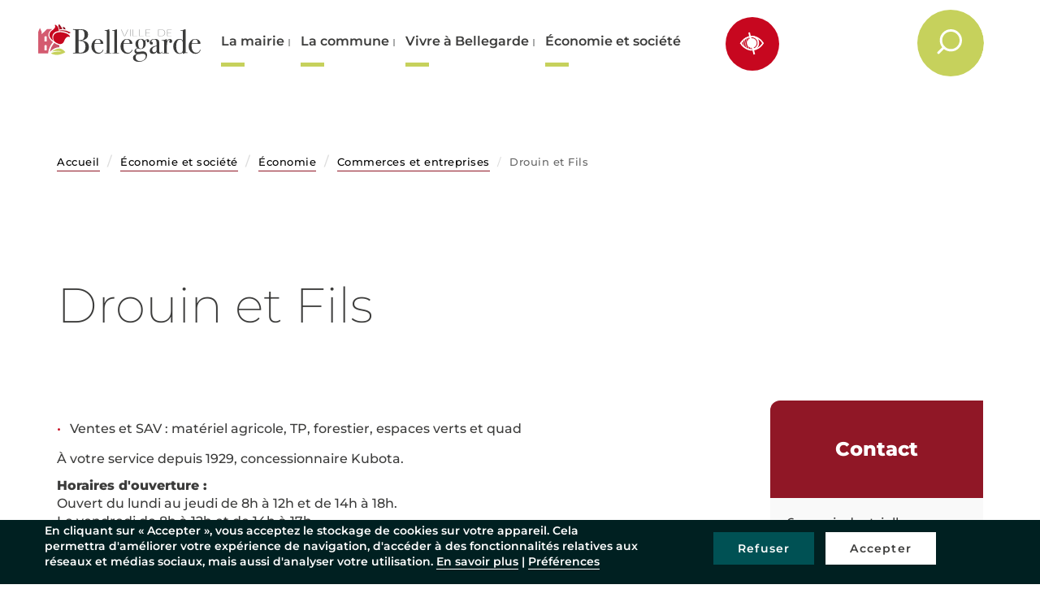

--- FILE ---
content_type: text/html; charset=UTF-8
request_url: https://www.bellegarde-45.fr/economie-et-societe/economie/commerces-et-entreprises/drouin-et-fils
body_size: 9475
content:
<!DOCTYPE html>
<html  lang="fr" dir="ltr" prefix="og: https://ogp.me/ns#">
  <head>
    <meta charset="utf-8" />
<script>var _paq = _paq || [];(function(){var u=(("https:" == document.location.protocol) ? "https://stats.bellegarde-45.fr/" : "http://stats.bellegarde-45.fr/");_paq.push(["setSiteId", "24"]);_paq.push(["setTrackerUrl", u+"matomo.php"]);_paq.push(["setDoNotTrack", 1]);if (!window.matomo_search_results_active) {_paq.push(["trackPageView"]);}_paq.push(["setIgnoreClasses", ["no-tracking","colorbox"]]);_paq.push(["enableLinkTracking"]);var d=document,g=d.createElement("script"),s=d.getElementsByTagName("script")[0];g.type="text/javascript";g.defer=true;g.async=true;g.src=u+"matomo.js";s.parentNode.insertBefore(g,s);})();</script>
<meta name="description" content="Ventes et SAV : matériel agricole, TP, forestier, espaces verts et quad À votre service depuis 1929, concessionnaire Kubota." />
<link rel="shortlink" href="https://www.bellegarde-45.fr/node/506" />
<link rel="canonical" href="https://www.bellegarde-45.fr/economie-et-societe/economie/commerces-et-entreprises/drouin-et-fils" />
<meta property="og:site_name" content="Mairie de Bellegarde" />
<meta property="og:type" content="website" />
<meta property="og:url" content="https://www.bellegarde-45.fr/economie-et-societe/economie/commerces-et-entreprises/drouin-et-fils" />
<meta property="og:title" content="Drouin et Fils | Mairie de Bellegarde" />
<meta property="og:description" content="Ventes et SAV : matériel agricole, TP, forestier, espaces verts et quad À votre service depuis 1929, concessionnaire Kubota." />
<meta property="og:updated_time" content="2023-01-05T13:41:59+01:00" />
<meta property="article:published_time" content="2023-01-05T11:17:32+01:00" />
<meta property="article:modified_time" content="2023-01-05T13:41:59+01:00" />
<meta name="twitter:card" content="summary" />
<meta name="twitter:title" content="Drouin et Fils | Mairie de Bellegarde" />
<meta name="twitter:description" content="Ventes et SAV : matériel agricole, TP, forestier, espaces verts et quad À votre service depuis 1929, concessionnaire Kubota." />
<meta name="MobileOptimized" content="width" />
<meta name="HandheldFriendly" content="true" />
<meta name="viewport" content="width=device-width, initial-scale=1.0" />
<script>var dataLayer=[{"gtm.allowlist":["e","evl","cl","fsl","lcl","v","d","vis","j","u"]}]</script>
<script type="application/ld+json">{
    "@context": "https://schema.org",
    "@graph": [
        {
            "@type": "Article",
            "headline": "Drouin et Fils",
            "description": "Ventes et SAV : matériel agricole, TP, forestier, espaces verts et quad\nÀ votre service depuis 1929, concessionnaire Kubota.",
            "datePublished": "2023-01-05T11:17:32+0100",
            "dateModified": "2023-01-05T13:41:59+0100",
            "author": {
                "@type": "Organization",
                "name": "Mairie de Bellegarde"
            },
            "publisher": {
                "@type": "Organization",
                "name": "Mairie de Bellegarde"
            },
            "mainEntityOfPage": "https://www.bellegarde-45.fr/economie-et-societe/economie/commerces-et-entreprises/drouin-et-fils"
        }
    ]
}</script>
<link rel="icon" href="/themes/custom/emairie_ready_theme/favicon.ico" type="image/vnd.microsoft.icon" />
<link rel="alternate" hreflang="fr" href="https://www.bellegarde-45.fr/economie-et-societe/economie/commerces-et-entreprises/drouin-et-fils" />

    <title>Drouin et Fils | Mairie de Bellegarde</title>
    <link rel="stylesheet" media="all" href="/sites/default/files/css/css_HvMc_1YYY4oaGVmVfHdsaTTegwf-oQdFbAC0BLENVhA.css" />
<link rel="stylesheet" media="all" href="/sites/default/files/css/css_8BdloqcCWVNZnyl_4lWHuKWsA4QNZnHyyXy7GjrIPCk.css" />

    
  </head>
  <body class="path-node page-node-type-entreprise has-glyphicons">
    <a href="#main-content" class="visually-hidden focusable skip-link">
      Aller au contenu principal
    </a>
    
      <div class="dialog-off-canvas-main-canvas" data-off-canvas-main-canvas>
              <header class="navbar container-fluid navbar-default" id="navbar" role="banner">
      <div class="navbar-header">
          <div class="region region-navigation">
                <a class="logo navbar-btn pull-left" href="/" title="Accueil" rel="home">
        <img src="/themes/custom/emairie_ready_theme/logo.svg" alt="Accueil"/>
      </a>
      
  </div>

                          <button type="button" class="navbar-toggle" data-toggle="collapse" data-target=".navbar-collapse">
            <span class="sr-only">Toggle navigation</span>
            <span class="icon-bar"></span>
            <span class="icon-bar"></span>
            <span class="icon-bar"></span>
          </button>
              </div>

                    <div class="navbar-collapse collapse">
            <div class="region region-navigation-collapsible">
    <section id="block-emairie-ready-theme-adscom-main-menu" class="block block-system block-system-menu-blockmain clearfix">

  
    

  <nav role="navigation" aria-labelledby="block-emairie-ready-theme-adscom-main-menu-menu" id="block-emairie-ready-theme-adscom-main-menu" class="block block-system block-system-menu-blockmain">
          
            <ul class="menu menu--main nav navbar-nav">
                          <li class="expanded dropdown first">
                                                                    <a href="/la-mairie" target="" class="dropdown-toggle" data-toggle="dropdown" data-drupal-link-system-path="node/275">La mairie <span class="caret"></span></a>
                              <ul class="dropdown-menu">
                          <li class="expanded dropdown first col-lg-3">
                                        <a href="/la-mairie/lequipe-municipale" target="" data-drupal-link-system-path="node/276">L&#039;équipe municipale</a>
                              <ul>
                          <li class="first">
                                        <a href="/la-mairie/lequipe-municipale/elections-municipales" data-drupal-link-system-path="node/1159">Élections municipales</a>
                    
              </li>
                      <li>
                                        <a href="/la-mairie/lequipe-municipale/les-elus" data-drupal-link-system-path="node/277">Les élus</a>
                    
              </li>
                      <li>
                                        <a href="/la-mairie/lequipe-municipale/les-commissions" target="" data-drupal-link-system-path="node/278">Les commissions</a>
                    
              </li>
                      <li>
                                        <a href="/la-mairie/lequipe-municipale/conseils-municipaux" target="" data-drupal-link-system-path="node/279">Conseils municipaux</a>
                    
              </li>
                      <li class="last">
                                        <a href="/la-mairie/lequipe-municipale/arretes-collectifs-et-deliberations" target="" data-drupal-link-system-path="node/280">Arrêtés collectifs et délibérations</a>
                    
              </li>
        </ul>
  
              </li>
                      <li class="expanded dropdown col-lg-3">
                                        <a href="/la-mairie/les-services-municipaux" target="" data-drupal-link-system-path="node/281">Les services municipaux</a>
                              <ul>
                          <li class="first">
                                        <a href="/la-mairie/les-services-municipaux/les-agents" target="" data-drupal-link-system-path="node/282">Les agents</a>
                    
              </li>
                      <li>
                                        <a href="/la-mairie/les-services-municipaux/pieces-didentite" target="" data-drupal-link-system-path="node/283">Pièces d&#039;identité</a>
                    
              </li>
                      <li>
                                        <a href="/la-mairie/les-services-municipaux/location-de-salle" target="" data-drupal-link-system-path="node/284">Location de salle</a>
                    
              </li>
                      <li class="last">
                                        <a href="/la-mairie/les-services-municipaux/guide-des-droits-et-demarches" target="" data-drupal-link-system-path="node/285">Guide des droits et démarches</a>
                    
              </li>
        </ul>
  
              </li>
                      <li class="expanded dropdown col-lg-3">
                                        <a href="/la-mairie/demande-dactes-en-ligne" target="" data-drupal-link-system-path="node/296">Demande d&#039;actes en ligne</a>
                              <ul>
                          <li class="first">
                                        <a href="/la-mairie/demande-dactes-en-ligne/naissance" target="" data-drupal-link-system-path="node/297">Naissance</a>
                    
              </li>
                      <li>
                                        <a href="/la-mairie/demande-dactes-en-ligne/mariage" target="" data-drupal-link-system-path="node/298">Mariage</a>
                    
              </li>
                      <li class="last">
                                        <a href="/la-mairie/demande-dactes-en-ligne/deces" target="" data-drupal-link-system-path="node/299">Décès</a>
                    
              </li>
        </ul>
  
              </li>
                      <li class="expanded dropdown last col-lg-3">
                                        <a href="/la-mairie/informations-pratiques" target="" data-drupal-link-system-path="node/300">Informations pratiques</a>
                              <ul>
                          <li class="first">
                                        <a href="/la-mairie/informations-pratiques/acces" target="" data-drupal-link-system-path="node/301">Accès</a>
                    
              </li>
                      <li>
                                        <a href="/la-mairie/informations-pratiques/horaires" target="" data-drupal-link-system-path="node/302">Horaires</a>
                    
              </li>
                      <li>
                                        <a href="/la-mairie/informations-pratiques/nous-contacter" target="" data-drupal-link-system-path="node/303">Nous contacter</a>
                    
              </li>
                      <li class="last">
                                        <a href="/la-mairie/informations-pratiques/nous-informer" target="" data-drupal-link-system-path="node/304">Nous informer</a>
                    
              </li>
        </ul>
  
              </li>
        </ul>
  
              </li>
                      <li class="expanded dropdown">
                                                                    <a href="/la-commune" target="" class="dropdown-toggle" data-toggle="dropdown" data-drupal-link-system-path="node/305">La commune <span class="caret"></span></a>
                              <ul class="dropdown-menu">
                          <li class="expanded dropdown first col-lg-3">
                                        <a href="/la-commune/une-ville-attractive" target="" data-drupal-link-system-path="node/306">Une ville attractive</a>
                              <ul>
                          <li class="first">
                                        <a href="/la-commune/une-ville-attractive/les-atouts-de-bellegarde" target="" data-drupal-link-system-path="node/307">Les atouts de Bellegarde</a>
                    
              </li>
                      <li>
                                        <a href="/la-commune/une-ville-attractive/plan-de-bellegarde" target="" data-drupal-link-system-path="node/308">Plan de Bellegarde</a>
                    
              </li>
                      <li>
                                        <a href="/la-commune/une-ville-attractive/acces" target="" data-drupal-link-system-path="node/309">Accès</a>
                    
              </li>
                      <li class="last">
                                        <a href="/la-commune/une-ville-attractive/la-ville-en-images" target="" data-drupal-link-system-path="node/310">La ville en images</a>
                    
              </li>
        </ul>
  
              </li>
                      <li class="expanded dropdown col-lg-3">
                                        <a href="/la-commune/une-ville-touristique" target="" data-drupal-link-system-path="node/311">Une ville touristique</a>
                              <ul>
                          <li class="first">
                                        <a href="/la-commune/une-ville-touristique/agenda-des-sorties" data-drupal-link-system-path="node/428">Agenda des sorties</a>
                    
              </li>
                      <li>
                                        <a href="/la-commune/une-ville-touristique/voir-faire" target="" data-drupal-link-system-path="node/312">À voir, à faire</a>
                    
              </li>
                      <li>
                                        <a href="/la-commune/une-ville-touristique/campeurs-et-camping-caristes" target="" data-drupal-link-system-path="node/318">Campeurs et camping-caristes</a>
                    
              </li>
                      <li>
                                        <a href="/la-commune/une-ville-touristique/loffice-de-tourisme-gatinais-sud" target="" data-drupal-link-system-path="node/319">L&#039;office de tourisme</a>
                    
              </li>
                      <li class="last">
                                        <a href="/la-commune/une-ville-touristique/nos-brochures-pour-decouvrir-bellegarde" target="" data-drupal-link-system-path="node/320">Nos brochures pour découvrir la ville 📖</a>
                    
              </li>
        </ul>
  
              </li>
                      <li class="expanded dropdown col-lg-3">
                                        <a href="/la-commune/une-ville-dhistoire" target="" data-drupal-link-system-path="node/321">Une ville d&#039;histoire</a>
                              <ul>
                          <li class="first">
                                        <a href="/la-commune/une-ville-dhistoire/lhistoire" target="" data-drupal-link-system-path="node/322">L&#039;histoire</a>
                    
              </li>
                      <li>
                                        <a href="/la-commune/une-ville-dhistoire/le-patrimoine" target="" data-drupal-link-system-path="node/323">Le patrimoine</a>
                    
              </li>
                      <li class="last">
                                        <a href="/la-commune/une-ville-dhistoire/le-passe-en-images" target="" data-drupal-link-system-path="node/327">Le passé en images</a>
                    
              </li>
        </ul>
  
              </li>
                      <li class="expanded dropdown last col-lg-3">
                                        <a href="/la-commune/une-ville-en-mouvement" target="" data-drupal-link-system-path="node/328">Une ville en mouvement</a>
                              <ul>
                          <li class="first">
                                        <a href="/la-commune/une-ville-en-mouvement/les-travaux" target="" data-drupal-link-system-path="node/329">Les travaux d&#039;aménagment</a>
                    
              </li>
                      <li class="last">
                                        <a href="/la-commune/une-ville-en-mouvement/la-restauration-du-patrimoine" target="" data-drupal-link-system-path="node/330">La restauration du patrimoine</a>
                    
              </li>
        </ul>
  
              </li>
        </ul>
  
              </li>
                      <li class="expanded dropdown">
                                                                    <a href="/vivre-bellegarde" target="" class="dropdown-toggle" data-toggle="dropdown" data-drupal-link-system-path="node/331">Vivre à Bellegarde <span class="caret"></span></a>
                              <ul class="dropdown-menu">
                          <li class="expanded dropdown first col-lg-3">
                                        <a href="/vivre-bellegarde/les-salles-de-reception-et-de-reunion" target="" data-drupal-link-system-path="node/332">Les salles de réception et de réunion</a>
                              <ul>
                          <li class="first">
                                        <a href="/vivre-bellegarde/les-salles-de-reception-et-de-reunion/salle-des-fetes" target="" data-drupal-link-system-path="node/333">Salle des fêtes</a>
                    
              </li>
                      <li>
                                        <a href="/vivre-bellegarde/les-salles-de-reception-et-de-reunion/salle-annexe" target="" data-drupal-link-system-path="node/334">Salle annexe</a>
                    
              </li>
                      <li class="last">
                                        <a href="/vivre-bellegarde/les-salles-de-reception-et-de-reunion/salle-de-lamitie" target="" data-drupal-link-system-path="node/335">Salle de l&#039;Amitié</a>
                    
              </li>
        </ul>
  
              </li>
                      <li class="expanded dropdown col-lg-3">
                                        <a href="/vivre-bellegarde/les-equipements" target="" data-drupal-link-system-path="node/336">Les équipements</a>
                              <ul>
                          <li class="first">
                                        <a href="/vivre-bellegarde/les-equipements/equipements-sportifs" target="" data-drupal-link-system-path="node/337">Equipements sportifs</a>
                    
              </li>
                      <li>
                                        <a href="/vivre-bellegarde/les-equipements/equipements-culturels" target="" data-drupal-link-system-path="node/345">Equipements culturels</a>
                    
              </li>
                      <li class="last">
                                        <a href="/vivre-bellegarde/les-equipements/piscine-intercommunale" target="" data-drupal-link-system-path="node/350">Piscine intercommunale</a>
                    
              </li>
        </ul>
  
              </li>
                      <li class="expanded dropdown col-lg-3">
                                        <a href="/vivre-bellegarde/les-associations" target="" title="Cliquez ici pour voir les associations" data-drupal-link-system-path="node/351">Les Associations</a>
                              <ul>
                          <li class="first last">
                                        <a href="/vivre-bellegarde/les-associations" data-drupal-link-system-path="node/351">Voir toutes les associations</a>
                    
              </li>
        </ul>
  
              </li>
                      <li class="expanded dropdown col-lg-3">
                                        <a href="/vivre-bellegarde/enfance" target="" data-drupal-link-system-path="node/352">Enfance</a>
                              <ul>
                          <li class="first">
                                        <a href="/vivre-bellegarde/enfance/le-relais-petite-enfance" target="" data-drupal-link-system-path="node/353">Le Relais petite enfance</a>
                    
              </li>
                      <li>
                                        <a href="/vivre-bellegarde/enfance/accueil-des-bebes" target="" data-drupal-link-system-path="node/354">Accueil des bébés</a>
                    
              </li>
                      <li>
                                        <a href="/vivre-bellegarde/enfance/les-ecoles" target="" data-drupal-link-system-path="node/358">Les écoles</a>
                    
              </li>
                      <li>
                                        <a href="/vivre-bellegarde/enfance/le-syndicat-scolaire-siris" target="" data-drupal-link-system-path="node/362">Le syndicat scolaire - SIRIS</a>
                    
              </li>
                      <li>
                                        <a href="/vivre-bellegarde/enfance/periscolaire-et-extrascolaire" target="" data-drupal-link-system-path="node/366">Périscolaire et extrascolaire</a>
                    
              </li>
                      <li class="last">
                                        <a href="/vivre-bellegarde/enfance/transports-scolaires" target="" data-drupal-link-system-path="node/369">Transports scolaires</a>
                    
              </li>
        </ul>
  
              </li>
                      <li class="expanded dropdown col-lg-3">
                                        <a href="/vivre-bellegarde/jeunesse" target="" data-drupal-link-system-path="node/370">Jeunesse</a>
                              <ul>
                          <li class="first">
                                        <a href="/vivre-bellegarde/jeunesse/college" target="" data-drupal-link-system-path="node/371">Collège</a>
                    
              </li>
                      <li>
                                        <a href="/vivre-bellegarde/jeunesse/maison-des-jeunes" target="" data-drupal-link-system-path="node/372">Maison des jeunes</a>
                    
              </li>
                      <li>
                                        <a href="/vivre-bellegarde/jeunesse/rose-et-vacances" target="" data-drupal-link-system-path="node/373">Rose et vacances</a>
                    
              </li>
                      <li class="last">
                                        <a href="/vivre-bellegarde/jeunesse/centre-de-formation-dapprentis-agricoles" target="" data-drupal-link-system-path="node/374">CFA</a>
                    
              </li>
        </ul>
  
              </li>
                      <li class="expanded dropdown col-lg-3">
                                        <a href="/vivre-bellegarde/seniors" target="" data-drupal-link-system-path="node/375">Séniors</a>
                              <ul>
                          <li class="first">
                                        <a href="/vivre-bellegarde/seniors/club-du-3eme-age" target="" data-drupal-link-system-path="node/376">Club du 3ème âge</a>
                    
              </li>
                      <li>
                                        <a href="/vivre-bellegarde/seniors/aide-domicile-aux-personnes-agees" target="" data-drupal-link-system-path="node/377">Aide à domicile aux personnes âgées</a>
                    
              </li>
                      <li class="last">
                                        <a href="/vivre-bellegarde/seniors/etablissement-dhebergement-pour-personnes-agees-dependantes" target="" data-drupal-link-system-path="node/378">EHPAD</a>
                    
              </li>
        </ul>
  
              </li>
                      <li class="expanded dropdown col-lg-3">
                                        <a href="/vivre-bellegarde/programmation-culturelle-et-touristique" target="" title="Programmation culturelle et touristique" data-drupal-link-system-path="node/379">Programmation culturelle</a>
                              <ul>
                          <li class="first last">
                                        <a href="/vivre-bellegarde/programmation-culturelle-et-touristique" data-drupal-link-system-path="node/379">Saison 2026</a>
                    
              </li>
        </ul>
  
              </li>
                      <li class="expanded dropdown last col-lg-3">
                                        <a href="/vivre-bellegarde/les-services-de-sante" target="" data-drupal-link-system-path="node/380">Les services de santé</a>
                              <ul>
                          <li class="first">
                                        <a href="/vivre-bellegarde/les-services-de-sante/la-maison-de-sante-pluridisciplinaire" target="" data-drupal-link-system-path="node/381">La maison de Santé pluridisciplinaire</a>
                    
              </li>
                      <li>
                                        <a href="/vivre-bellegarde/les-services-de-sante/autres-services-de-sante" target="" data-drupal-link-system-path="node/382">Autres services de santé</a>
                    
              </li>
                      <li>
                                        <a href="/vivre-bellegarde/les-services-de-sante/medecines-alternatives" target="" data-drupal-link-system-path="node/383">Médecines alternatives</a>
                    
              </li>
                      <li class="last">
                                        <a href="/vivre-bellegarde/les-services-de-sante/le-bus-loiret-sante" data-drupal-link-system-path="node/1028">Bus Loiret Santé</a>
                    
              </li>
        </ul>
  
              </li>
        </ul>
  
              </li>
                      <li class="expanded dropdown">
                                                                    <a href="/economie-et-societe" target="" class="dropdown-toggle" data-toggle="dropdown" data-drupal-link-system-path="node/389">Économie et société <span class="caret"></span></a>
                              <ul class="dropdown-menu">
                          <li class="expanded dropdown first col-lg-3">
                                        <a href="/economie-et-societe/economie" target="" data-drupal-link-system-path="node/390">Économie</a>
                              <ul>
                          <li class="first">
                                        <a href="/economie-et-societe/economie/offre-demploi" data-drupal-link-system-path="node/1098">Offre d&#039;emploi</a>
                    
              </li>
                      <li>
                                        <a href="/economie-et-societe/economie/commerces-et-entreprises" target="" data-drupal-link-system-path="node/391">Commerces et entreprises</a>
                    
              </li>
                      <li>
                                        <a href="/economie-et-societe/economie/rosieristes" target="" data-drupal-link-system-path="node/392">Rosiéristes</a>
                    
              </li>
                      <li>
                                        <a href="/economie-et-societe/economie/zone-dactivites-du-bellegardois" target="" data-drupal-link-system-path="node/393">Zone d&#039;activités du Bellegardois</a>
                    
              </li>
                      <li class="last">
                                        <a href="/economie-et-societe/economie/communaute-de-communes-canaux-et-forets-en-gatinais" data-drupal-link-system-path="node/427">Communauté de communes Canaux et Forêts en Gâtinais</a>
                    
              </li>
        </ul>
  
              </li>
                      <li class="expanded dropdown col-lg-3">
                                        <a href="/economie-et-societe/social" target="" data-drupal-link-system-path="node/394">Social</a>
                              <ul>
                          <li class="first">
                                        <a href="/economie-et-societe/social/centre-communal-daction-sociale" target="" data-drupal-link-system-path="node/395">Centre communal d&#039;action sociale</a>
                    
              </li>
                      <li>
                                        <a href="/economie-et-societe/social/france-services" target="" data-drupal-link-system-path="node/396">France Services</a>
                    
              </li>
                      <li>
                                        <a href="/economie-et-societe/social/les-secours" target="" data-drupal-link-system-path="node/400">Les secours</a>
                    
              </li>
                      <li>
                                        <a href="/economie-et-societe/social/croix-rouge" target="" data-drupal-link-system-path="node/398">Croix-Rouge</a>
                    
              </li>
                      <li class="last">
                                        <a href="/economie-et-societe/social/boutique-solidaire" data-drupal-link-system-path="node/947">Boutique Solidaire 👚</a>
                    
              </li>
        </ul>
  
              </li>
                      <li class="expanded dropdown col-lg-3">
                                        <a href="/economie-et-societe/cadre-de-vie" target="" data-drupal-link-system-path="node/399">Cadre de vie</a>
                              <ul>
                          <li class="first">
                                        <a href="/economie-et-societe/cadre-de-vie/maisons-fleuries" data-drupal-link-system-path="node/1064">Maisons fleuries</a>
                    
              </li>
                      <li>
                                        <a href="/economie-et-societe/cadre-de-vie/nettoyage-des-rues" data-drupal-link-system-path="node/431">Nettoyage des rues</a>
                    
              </li>
                      <li>
                                        <a href="/economie-et-societe/cadre-de-vie/gestion-des-dechets" target="" data-drupal-link-system-path="node/404">Gestion des déchets</a>
                    
              </li>
                      <li>
                                        <a href="/economie-et-societe/cadre-de-vie/assainissement" target="" data-drupal-link-system-path="node/405">Assainissement</a>
                    
              </li>
                      <li class="last">
                                        <a href="/economie-et-societe/cadre-de-vie/zero-pesticides" target="" data-drupal-link-system-path="node/406">Zéro pesticides</a>
                    
              </li>
        </ul>
  
              </li>
                      <li class="expanded dropdown col-lg-3">
                                        <a href="/economie-et-societe/les-transports" target="" data-drupal-link-system-path="node/407">Les transports</a>
                              <ul>
                          <li class="first">
                                        <a href="/economie-et-societe/les-transports/transports-en-commun" target="" data-drupal-link-system-path="node/408">Transports en commun</a>
                    
              </li>
                      <li>
                                        <a href="/economie-et-societe/les-transports/rezo-pouce" target="" data-drupal-link-system-path="node/409">Rezo pouce</a>
                    
              </li>
                      <li class="last">
                                        <a href="/economie-et-societe/les-transports/borne-de-recharge-electrique" target="" data-drupal-link-system-path="node/410">Borne de recharche électrique</a>
                    
              </li>
        </ul>
  
              </li>
                      <li class="expanded dropdown last col-lg-3">
                                        <a href="/economie-et-societe/urbanisme" target="" data-drupal-link-system-path="node/411">Urbanisme</a>
                              <ul>
                          <li class="first">
                                        <a href="/economie-et-societe/urbanisme/cheque-energie" title="Chèque énergie" data-drupal-link-system-path="node/691">Chèque énergie</a>
                    
              </li>
                      <li>
                                        <a href="/economie-et-societe/urbanisme/operation-amelioration-de-lhabitat-soliha" data-drupal-link-system-path="node/682">opération amélioration de l&#039;habitat SOLIHA</a>
                    
              </li>
                      <li>
                                        <a href="/economie-et-societe/urbanisme/perimetre-de-protection-des-monuments-historiques" target="" data-drupal-link-system-path="node/412">Périmètre de protection des monuments historiques</a>
                    
              </li>
                      <li>
                                        <a href="/economie-et-societe/urbanisme/projet-de-construction-de-travaux" target="" data-drupal-link-system-path="node/413">Projet de construction, de travaux ?</a>
                    
              </li>
                      <li>
                                        <a href="/economie-et-societe/urbanisme/plui" target="" data-drupal-link-system-path="node/414">PLUi</a>
                    
              </li>
                      <li class="last">
                                        <a href="/economie-et-societe/urbanisme/service-eco-habitat" target="" data-drupal-link-system-path="node/415">Service Éco Habitat</a>
                    
              </li>
        </ul>
  
              </li>
        </ul>
  
              </li>
                      <li class="last">
                                        <span class="btn-accessibilite navbar-text">Accessibilité</span>
              </li>
        </ul>
  

      </nav>
</section>
<section class="views-exposed-form block block-views block-views-exposed-filter-blockrecherche-page-1 clearfix" data-drupal-selector="views-exposed-form-recherche-page-1" id="block-formulaireexposerecherchepage-1">
  
    

      <form action="/recherche" method="get" id="views-exposed-form-recherche-page-1" accept-charset="UTF-8">
  <div class="form--inline form-inline clearfix">
  <div class="form-item js-form-item form-type-search-api-autocomplete js-form-type-search-api-autocomplete form-item-search-api-fulltext js-form-item-search-api-fulltext form-no-label form-group">
  
  
  <input placeholder="Rechercher sur le site." data-drupal-selector="edit-search-api-fulltext" class="form-text form-control" type="text" id="edit-search-api-fulltext" name="search_api_fulltext" value="" size="30" maxlength="128" />

  
  
  </div>
<div data-drupal-selector="edit-actions" class="form-actions form-group js-form-wrapper form-wrapper" id="edit-actions"><button data-drupal-selector="edit-submit-recherche" class="button js-form-submit form-submit btn-primary btn icon-before" type="submit" id="edit-submit-recherche" value="Rechercher" name=""><span class="icon glyphicon glyphicon-search" aria-hidden="true"></span>
Rechercher</button></div>

</div>

</form>

  </section>


  </div>

        </div>
          </header>
  
<div role="main" class="main-container container js-quickedit-main-content">
  <div class="header">
              <div class="row header-top">
          <div class="region region-header-top">
    <div data-drupal-messages-fallback class="hidden"></div>

  </div>

      </div>
    
                      <div class="row header-right-left">
                      <div class="col-md-9 header-left" role="heading">
                <div class="region region-header-left">
        <ol class="breadcrumb">
          <li >
                  <a href="/">Accueil</a>
              </li>
          <li >
                  <a href="/economie-et-societe">Économie et société</a>
              </li>
          <li >
                  <a href="/economie-et-societe/economie">Économie</a>
              </li>
          <li >
                  <a href="/economie-et-societe/economie/commerces-et-entreprises">Commerces et entreprises</a>
              </li>
          <li >
                  Drouin et Fils
              </li>
      </ol>


  </div>

            </div>
                            </div>
          
          <div class="row content-header">
                  <div class="col-md-12 content-header-left" role="heading">
              <div class="region region-content-header-left">
        <div class="heading">
    <h1>Drouin et Fils</h1>
  </div>


  </div>

          </div>
              </div>
      </div>
  <div >
        <div class="row">
      <section class="col-sm-12">
                
                
                          <a id="main-content"></a>
            <div class="region region-content">
      <article class="node node--type-entreprise node--view-mode-full clearfix node--promoted full">
  
    
  <div>
    <div>
  <div class="adscom-layout adscom-two-col">
    <div class="row">
      <div class="main-region col-lg-9 col-xs-12">
        <div class="block-region-main">
<div class="block body text-summary">
  
    

      
                  
  </div>

<div class="block body text-default">
  
    

      
                    <div class="field field-body rte"><ul><li>Ventes et SAV : matériel agricole, TP, forestier, espaces verts et quad</li>
</ul><p>À votre service depuis 1929, concessionnaire Kubota.</p>

<p><strong>Horaires d'ouverture :</strong><br />
Ouvert du lundi au jeudi de 8h à 12h et de 14h à 18h.<br />
Le vendredi de 8h à 12h et de 14h à 17h.<br />
Le samedi de 9h à 12h.</p>

<div data-embed-button="media_adscom_embed_wysiwyg" data-entity-embed-display="entity_reference:media_image_neoville" data-entity-embed-display-settings="{&quot;image_style&quot;:&quot;medium_640&quot;,&quot;image_link&quot;:&quot;&quot;,&quot;image_url&quot;:&quot;&quot;,&quot;target_url&quot;:0,&quot;override_alt&quot;:0,&quot;text_override_alt&quot;:&quot;&quot;}" data-entity-type="media" data-entity-uuid="c827c24b-b842-447f-937a-cb1d6386e2c3" data-langcode="fr" class="align-left embedded-entity">  <img src="/sites/default/files/styles/medium_640/public/media/image/2023-01/drouin.jpg?itok=zbZuazvy" width="480" height="336" alt="" loading="lazy" class="img-responsive img" /></div>
<p> </p></div>
            
  </div>

</div>
      </div>
      <div class="sidebar-region col-lg-3 col-xs-12">
        <div class="heading">
          <h2 class="block-title">Contact</h2>
        </div>
        <div class="sidebar-content">
          <div class="block-region-sidebar">
<div class="block field-adresse address-default">
  
    

      
            <div class="field field-adresse"><p class="address" translate="no"><span class="address-line1">6 zone industrielle</span><br>
<span class="postal-code">45270</span> <span class="locality">Bellegarde</span><br>
<span class="country">France</span></p></div>
      
  </div>

<div class="block field-tel string">
  
    

      
            <div class="field field-tel">0238901063</div>
      
  </div>

<div class="block field-email basic-string">
  
    

      

    <div class="field field-email">
     <a href="mailto:drouinetfils@orange.fr">Envoyer un email</a>
   </div>
 


  </div>

<div class="block field-siteweb link">
  
    

      
    <div class="field field-siteweb">
     <a href="https://drouin.kubotaconcessionnaire.fr/" target="_blank">Visiter le site internet</a>
   </div>
 


  </div>
</div>
        </div>
      </div>
    </div>
  </div>
</div>

  </div>
</article>


  </div>

              </section>

                </div>
  </div>
  </div>
      <footer class="footer" role="contentinfo">
        <div class="region region-pre-footer">
    <section id="block-blocktextepersonnalise" class="block block-emairie-ready block-custom-text-block clearfix">
  <div class="container">
    <div class="row">
      <div class="col-sm-12">
        
                
                  <div class="row">
<div class="col-md-3">
<div data-embed-button="media_adscom_embed_wysiwyg" data-entity-embed-display="entity_reference:media_image_neoville" data-entity-embed-display-settings="{&quot;image_style&quot;:&quot;&quot;,&quot;image_link&quot;:&quot;&quot;,&quot;image_url&quot;:&quot;&quot;,&quot;target_url&quot;:0,&quot;override_alt&quot;:0,&quot;text_override_alt&quot;:&quot;&quot;}" data-entity-type="media" data-entity-uuid="2a1713c1-65c7-49d4-a85b-cad08661df9c" data-langcode="" class="embedded-entity">  <img src="/sites/default/files/media/image/2022-09/footer-logo.png" width="260" height="260" alt="Logo Bellegarde Loiret" loading="lazy" class="img-responsive img" /></div>
<p> </p>
</div>

<div class="col-md-4 footer-adresse">
<h4>MAIRIE DE BELLEGARDE (LOIRET)</h4>

<p><strong>Adresse :</strong></p>

<p>Cour d'Antin</p>

<p>45270 Bellegarde</p>

<p>02 38 90 10 03</p>

<p><a class="btn-footer-contact" href="/nous-contacter">Nous contacter</a></p>
</div>

<div class="col-md-5 footer-horaire">
<h4>HORAIRES D'OUVERTURE AU PUBLIC</h4>

<p><strong>Du lundi au jeudi :</strong><br />
8h30 à 12h00 et 13h15 à 17h00</p>

<p><strong>Le vendredi :</strong><br />
8h30 à 12h00 et 13h00 à 16h30<br />
 </p>

<p><strong>Le lundi et mercredi toute la journée, mardi et jeudi après-midi, vendredi matin</strong><br />
Sur rendez-vous pour les passeports et cartes nationales d'identité</p>
</div>

<div class="col-md-3"> </div>
</div>

              </div>
    </div>
  </div>
</section>


  </div>

        <div class="region region-footer">
    <nav role="navigation" aria-labelledby="block-emairie-ready-theme-adscom-footer-menu" id="block-emairie-ready-theme-adscom-footer">
            
  <div class="visually-hidden" id="block-emairie-ready-theme-adscom-footer-menu">Menu Pied de page</div>
  

        
        <div class="container">
      <ul class="list-inline">
                  <li><a href="/" data-drupal-link-system-path="&lt;front&gt;">Accueil</a></li>
                  <li><a href="/" onclick="Drupal.cookie_modal.showModal(); event.preventDefault(); return false;" data-drupal-link-system-path="&lt;front&gt;">Gestion des cookies</a></li>
                  <li><a href="/mentions-legales" data-drupal-link-system-path="node/461">Mentions légales</a></li>
                  <li><a href="https://www.facebook.com/MairieBellegarde45" class="menu-footer-fb-page-mairie">Facebook</a></li>
                  <li><a href="https://www.instagram.com/mairie_bellegarde_45/" class="menu-footer-instagram">Instagram</a></li>
                  <li><a href="/actualites/linformation-vient-vous-grace-panneaupocket" data-drupal-link-system-path="node/581">Restons en contact...</a></li>
              </ul>
    </div>
  


  </nav>

  </div>

    </footer>
  
  </div>

    
    <script type="application/json" data-drupal-selector="drupal-settings-json">{"path":{"baseUrl":"\/","scriptPath":null,"pathPrefix":"","currentPath":"node\/506","currentPathIsAdmin":false,"isFront":false,"currentLanguage":"fr"},"pluralDelimiter":"\u0003","suppressDeprecationErrors":true,"accessibility_adscom":{"html_banner":"\u003Cdiv class=\u0022barre-accessibilite\u0022\u003E\n  \u003Cdiv class=\u0022item-acccessiblite item-acccessiblite-contrast\u0022\u003E\n    \u003Clabel\u003ECouleur\u003C\/label\u003E\n    \u003Cspan class=\u0022contrast-on\u0022\u003E\u003Cspan class=\u0022sr-only\u0022\u003EContraste \u00e9lev\u00e9\u003C\/span\u003E\u003C\/span\u003E\n    \u003Cspan class=\u0022contrast-off\u0022\u003E\u003Cspan class=\u0022sr-only\u0022\u003EContraste \u00e9lev\u00e9\u003C\/span\u003E\u003C\/span\u003E\n  \u003C\/div\u003E\n  \u003Cdiv class=\u0022item-acccessiblite item-acccessiblite-size\u0022\u003E\n    \u003Clabel\u003ETaille du texte\u003C\/label\u003E\n    \u003Cspan class=\u0022size-more\u0022\u003E\u003Cspan class=\u0022sr-only\u0022\u003EAugmenter la taille du texte\u003C\/span\u003E\u003C\/span\u003E\n    \u003Cspan class=\u0022size-less\u0022\u003E\u003Cspan class=\u0022sr-only\u0022\u003ER\u00e9duire la taille du texte\u003C\/span\u003E\u003C\/span\u003E\n  \u003C\/div\u003E\n  \u003Cdiv class=\u0022item-acccessiblite item-acccessiblite-uppercase\u0022\u003E\n    \u003Clabel\u003EMajuscule\u003C\/label\u003E\n    \u003Cspan class=\u0022text-normal\u0022\u003E\u003Cspan class=\u0022sr-only\u0022\u003ER\u00e9initialiser la casse du texte\u003C\/span\u003E\u003C\/span\u003E\n    \u003Cspan class=\u0022text-uppercase\u0022\u003E\u003Cspan class=\u0022sr-only\u0022\u003ETexte en majuscule\u003C\/span\u003E\u003C\/span\u003E\n    \u003Cspan class=\u0022text-lowercase\u0022\u003E\u003Cspan class=\u0022sr-only\u0022\u003ETexte en minuscule\u003C\/span\u003E\u003C\/span\u003E\n  \u003C\/div\u003E\n  \u003Cdiv class=\u0022item-acccessiblite item-acccessiblite-mask\u0022\u003E\n    \u003Clabel\u003EMasque de lecture\u003C\/label\u003E\n    \u003Cspan class=\u0022mask\u0022\u003E\u003Cspan class=\u0022sr-only\u0022\u003EAfficher\/D\u00e9safficher le masque\u003C\/span\u003E\u003C\/span\u003E\n  \u003C\/div\u003E\n  \u003Cdiv class=\u0022item-acccessiblite item-acccessiblite-reset\u0022\u003E\n    \u003Cspan class=\u0022reset\u0022\u003E\u003Ca href=\u0022#\u0022 class=\u0022accessibilite-reset btn btn-primary\u0022\u003ER\u00e9initialiser\u003C\/a\u003E\u003C\/span\u003E\n  \u003C\/div\u003E\n  \u003Cspan aria-hidden=\u0022true\u0022 class=\u0022btn-close\u0022\u003E\u0026times;\u003C\/span\u003E\n\u003C\/div\u003E\n\u003Cdiv class=\u0022mask-accessibility-top\u0022\u003E\n  \u003Cspan class=\u0022close-mask\u0022\u003EFermeture du masque : touche Echap\u003C\/span\u003E\n\u003C\/div\u003E\n\u003Cdiv class=\u0022mask-accessibility-bottom\u0022\u003E\u003C\/div\u003E\n"},"back_to_top":{"back_to_top_button_trigger":100,"back_to_top_prevent_on_mobile":true,"back_to_top_prevent_in_admin":false,"back_to_top_button_type":"image","back_to_top_button_text":"Remonter"},"cookie_banner":{"banner_info":"\u003Cdiv id=\u0022sliding-popup\u0022\u003E\n    \u003Cdiv class=\u0022popup-content agreed container\u0022\u003E\n        \u003Cdiv id=\u0022popup-text\u0022\u003E\n            \u003Cdiv\u003E\r\n\u003Cp\u003EEn cliquant sur \u00ab Accepter \u00bb, vous acceptez le stockage de cookies sur votre appareil. Cela permettra d\u0027am\u00e9liorer votre exp\u00e9rience de navigation, d\u0027acc\u00e9der \u00e0 des fonctionnalit\u00e9s relatives aux r\u00e9seaux et m\u00e9dias sociaux, mais aussi d\u0027analyser votre utilisation. \u003Ca href=\u0022\/mentions-legales\u0022\u003EEn savoir plus\u003C\/a\u003E | \u003Ca class=\u0022edit-popup-button\u0022 href=\u0022#\u0022\u003EPr\u00e9f\u00e9rences\u003C\/a\u003E\u003C\/p\u003E\r\n\u003C\/div\u003E\r\n\n        \u003C\/div\u003E\n        \u003Cdiv id=\u0022popup-buttons\u0022\u003E\n            \u003Cbutton type=\u0022button\u0022 class=\u0022refuse-popup-button\u0022 \u003ERefuser\u003C\/button\u003E\n            \u003Cbutton type=\u0022button\u0022 class=\u0022accept-popup-button\u0022\u003EAccepter\u003C\/button\u003E\n                                \u003C\/div\u003E\n    \u003C\/div\u003E\n\u003C\/div\u003E\n","reload_page":true},"cookie_modal":{"modal_info":"\u003Cdiv id=\u0022cookie-choices-modal\u0022\u003E\n  \u003Cdiv class=\u0022cookie-information\u0022\u003E\n    \u003Cp\u003ELes cookies nous permettent de personnaliser le contenu et les annonces pr\u00e9sentes sur notre site, d\u0027offrir des fonctionnalit\u00e9s relatives aux r\u00e9seaux et m\u00e9dias sociaux et d\u0027analyser notre trafic. Nous partageons \u00e9galement des informations sur l\u0027utilisation de notre site avec nos partenaires de m\u00e9dias sociaux, de publicit\u00e9 et d\u0027analyse. Via ces cookies, ces partenaires collecteront et utiliseront vos donn\u00e9es de navigation pour des finalit\u00e9s qui leur sont propres, conform\u00e9ment \u00e0 leur politique de confidentialit\u00e9. Cet espace vous permet d\u0027accepter ou non les cookies de ces partenaires, de mani\u00e8re globale ou par finalit\u00e9.\u003C\/p\u003E\r\n\n  \u003C\/div\u003E\n  \u003Cdiv class=\u0022cookie-choice-all\u0022\u003E\n    \u003Cdiv class=\u0022cookie-choice-left\u0022\u003E\n      Pr\u00e9f\u00e9rences pour tous les services\n    \u003C\/div\u003E\n    \u003Cdiv class=\u0022cookie-choice-right switch\u0022\u003E\n      \u003Cinput class=\u0022input-choice-all\u0022 type=\u0022radio\u0022 id=\u0022all-refuse\u0022 name=\u0022all\u0022 value=\u00220\u0022\u003E\n      \u003Clabel for=\u0022all-refuse\u0022\u003ERefuser\u003C\/label\u003E\n      \u003Cinput class=\u0022input-choice-all\u0022 type=\u0022radio\u0022 id=\u0022all-accept\u0022 name=\u0022all\u0022 value=\u00221\u0022\u003E\n      \u003Clabel for=\u0022all-accept\u0022\u003EAccepter\u003C\/label\u003E\n      \u003Cspan class=\u0022toggle-outside\u0022\u003E\u003Cspan class=\u0022toggle-inside\u0022\u003E\u003C\/span\u003E\u003C\/span\u003E\n    \u003C\/div\u003E\n  \u003C\/div\u003E\n  \u003Cdiv class=\u0022cookie-choices\u0022\u003E\n          \u003Cdiv class=\u0022cookie-choice\u0022\u003E\n        \u003Cdiv class=\u0022cookie-choice-left\u0022\u003E\n          \u003Cspan class=\u0022choice-name\u0022\u003EGoogle Maps (iframe)\u003C\/span\u003E\n          \u003Cspan class=\u0022choice-description\u0022\u003E\u003C\/span\u003E\n        \u003C\/div\u003E\n        \u003Cdiv class=\u0022cookie-choice-right switch\u0022\u003E\n          \u003Cinput class=\u0022input-choice refuse\u0022 type=\u0022radio\u0022 id=\u0022iframe-refuse\u0022 name=\u0022iframe\u0022 value=\u00220\u0022\u003E\n          \u003Clabel for=\u0022iframe-refuse\u0022\u003ERefuser\u003C\/label\u003E\n          \u003Cinput class=\u0022input-choice accept\u0022 type=\u0022radio\u0022 id=\u0022iframe-accept\u0022 name=\u0022iframe\u0022 value=\u00221\u0022\u003E\n          \u003Clabel for=\u0022iframe-accept\u0022\u003EAccepter\u003C\/label\u003E\n          \u003Cspan class=\u0022toggle-outside\u0022\u003E\u003Cspan class=\u0022toggle-inside\u0022\u003E\u003C\/span\u003E\u003C\/span\u003E\n        \u003C\/div\u003E\n      \u003C\/div\u003E\n          \u003Cdiv class=\u0022cookie-choice\u0022\u003E\n        \u003Cdiv class=\u0022cookie-choice-left\u0022\u003E\n          \u003Cspan class=\u0022choice-name\u0022\u003EGoogle Analytics\u003C\/span\u003E\n          \u003Cspan class=\u0022choice-description\u0022\u003E\u003Cp\u003EService d\u0027analyse d\u0027audience d\u0027un site Web ou d\u0027applications.\u003C\/p\u003E\n\u003C\/span\u003E\n        \u003C\/div\u003E\n        \u003Cdiv class=\u0022cookie-choice-right switch\u0022\u003E\n          \u003Cinput class=\u0022input-choice refuse\u0022 type=\u0022radio\u0022 id=\u0022google_analytics-refuse\u0022 name=\u0022google_analytics\u0022 value=\u00220\u0022\u003E\n          \u003Clabel for=\u0022google_analytics-refuse\u0022\u003ERefuser\u003C\/label\u003E\n          \u003Cinput class=\u0022input-choice accept\u0022 type=\u0022radio\u0022 id=\u0022google_analytics-accept\u0022 name=\u0022google_analytics\u0022 value=\u00221\u0022\u003E\n          \u003Clabel for=\u0022google_analytics-accept\u0022\u003EAccepter\u003C\/label\u003E\n          \u003Cspan class=\u0022toggle-outside\u0022\u003E\u003Cspan class=\u0022toggle-inside\u0022\u003E\u003C\/span\u003E\u003C\/span\u003E\n        \u003C\/div\u003E\n      \u003C\/div\u003E\n          \u003Cdiv class=\u0022cookie-choice\u0022\u003E\n        \u003Cdiv class=\u0022cookie-choice-left\u0022\u003E\n          \u003Cspan class=\u0022choice-name\u0022\u003EVim\u00e9o\u003C\/span\u003E\n          \u003Cspan class=\u0022choice-description\u0022\u003E\u003Cp\u003ESite web communautaire destin\u00e9 au partage et au visionnage de vid\u00e9os faites par les utilisateurs.\u003C\/p\u003E\n\u003C\/span\u003E\n        \u003C\/div\u003E\n        \u003Cdiv class=\u0022cookie-choice-right switch\u0022\u003E\n          \u003Cinput class=\u0022input-choice refuse\u0022 type=\u0022radio\u0022 id=\u0022vimeo-refuse\u0022 name=\u0022vimeo\u0022 value=\u00220\u0022\u003E\n          \u003Clabel for=\u0022vimeo-refuse\u0022\u003ERefuser\u003C\/label\u003E\n          \u003Cinput class=\u0022input-choice accept\u0022 type=\u0022radio\u0022 id=\u0022vimeo-accept\u0022 name=\u0022vimeo\u0022 value=\u00221\u0022\u003E\n          \u003Clabel for=\u0022vimeo-accept\u0022\u003EAccepter\u003C\/label\u003E\n          \u003Cspan class=\u0022toggle-outside\u0022\u003E\u003Cspan class=\u0022toggle-inside\u0022\u003E\u003C\/span\u003E\u003C\/span\u003E\n        \u003C\/div\u003E\n      \u003C\/div\u003E\n          \u003Cdiv class=\u0022cookie-choice\u0022\u003E\n        \u003Cdiv class=\u0022cookie-choice-left\u0022\u003E\n          \u003Cspan class=\u0022choice-name\u0022\u003EYoutube\u003C\/span\u003E\n          \u003Cspan class=\u0022choice-description\u0022\u003E\u003Cp\u003ESite web d\u2019h\u00e9bergement de vid\u00e9os et un m\u00e9dia social.\u003C\/p\u003E\n\u003C\/span\u003E\n        \u003C\/div\u003E\n        \u003Cdiv class=\u0022cookie-choice-right switch\u0022\u003E\n          \u003Cinput class=\u0022input-choice refuse\u0022 type=\u0022radio\u0022 id=\u0022youtube-refuse\u0022 name=\u0022youtube\u0022 value=\u00220\u0022\u003E\n          \u003Clabel for=\u0022youtube-refuse\u0022\u003ERefuser\u003C\/label\u003E\n          \u003Cinput class=\u0022input-choice accept\u0022 type=\u0022radio\u0022 id=\u0022youtube-accept\u0022 name=\u0022youtube\u0022 value=\u00221\u0022\u003E\n          \u003Clabel for=\u0022youtube-accept\u0022\u003EAccepter\u003C\/label\u003E\n          \u003Cspan class=\u0022toggle-outside\u0022\u003E\u003Cspan class=\u0022toggle-inside\u0022\u003E\u003C\/span\u003E\u003C\/span\u003E\n        \u003C\/div\u003E\n      \u003C\/div\u003E\n      \u003C\/div\u003E\n\u003C\/div\u003E\n","reload_page":true},"matomo":{"disableCookies":false,"trackMailto":true},"bootstrap":{"forms_has_error_value_toggle":1,"tooltip_enabled":1,"tooltip_animation":1,"tooltip_container":"body","tooltip_delay":"0","tooltip_html":0,"tooltip_placement":"auto left","tooltip_selector":"","tooltip_trigger":"hover","modal_animation":1,"modal_backdrop":"true","modal_focus_input":1,"modal_keyboard":1,"modal_select_text":1,"modal_show":1,"modal_size":"","popover_enabled":1,"popover_animation":1,"popover_auto_close":1,"popover_container":"body","popover_content":"","popover_delay":"0","popover_html":0,"popover_placement":"right","popover_selector":"","popover_title":"","popover_trigger":"click"},"ajaxTrustedUrl":{"\/recherche":true},"user":{"uid":0,"permissionsHash":"bb54a2c6c33c58f4a3486be3581d686f66def688436e629696fbefe83b383e11"}}</script>
<script src="/sites/default/files/js/js_a1MAdekJOAfn2Kv_OXTOdY86tjX6Z-eEZFQq6fmKMw4.js"></script>

  </body>
</html>


--- FILE ---
content_type: text/css
request_url: https://www.bellegarde-45.fr/sites/default/files/css/css_8BdloqcCWVNZnyl_4lWHuKWsA4QNZnHyyXy7GjrIPCk.css
body_size: 33895
content:
@font-face{font-family:'Montserrat';font-style:normal;font-weight:200;font-display:swap;src:url(https://fonts.gstatic.com/s/montserrat/v29/JTUHjIg1_i6t8kCHKm4532VJOt5-QNFgpCvr6Ew-.ttf) format('truetype')}@font-face{font-family:'Montserrat';font-style:normal;font-weight:400;font-display:swap;src:url(https://fonts.gstatic.com/s/montserrat/v29/JTUHjIg1_i6t8kCHKm4532VJOt5-QNFgpCtr6Ew-.ttf) format('truetype')}@font-face{font-family:'Montserrat';font-style:normal;font-weight:500;font-display:swap;src:url(https://fonts.gstatic.com/s/montserrat/v29/JTUHjIg1_i6t8kCHKm4532VJOt5-QNFgpCtZ6Ew-.ttf) format('truetype')}@font-face{font-family:'Montserrat';font-style:normal;font-weight:600;font-display:swap;src:url(https://fonts.gstatic.com/s/montserrat/v29/JTUHjIg1_i6t8kCHKm4532VJOt5-QNFgpCu170w-.ttf) format('truetype')}@font-face{font-family:'Montserrat';font-style:normal;font-weight:800;font-display:swap;src:url(https://fonts.gstatic.com/s/montserrat/v29/JTUHjIg1_i6t8kCHKm4532VJOt5-QNFgpCvr70w-.ttf) format('truetype')}html{font-family:sans-serif;-ms-text-size-adjust:100%;-webkit-text-size-adjust:100%}body{margin:0}article,aside,details,figcaption,figure,footer,header,hgroup,main,menu,nav,section,summary{display:block}audio,canvas,progress,video{display:inline-block;vertical-align:baseline}audio:not([controls]){display:none;height:0}[hidden],template{display:none}a{background-color:transparent}a:active,a:hover{outline:0}abbr[title]{border-bottom:1px dotted}b,strong{font-weight:bold}dfn{font-style:italic}h1{font-size:2em;margin:.67em 0}mark{background:#ff0;color:#000}small{font-size:80%}sub,sup{font-size:75%;line-height:0;position:relative;vertical-align:baseline}sup{top:-0.5em}sub{bottom:-0.25em}img{border:0}svg:not(:root){overflow:hidden}figure{margin:1em 40px}hr{box-sizing:content-box;height:0}pre{overflow:auto}code,kbd,pre,samp{font-family:monospace,monospace;font-size:1em}button,input,optgroup,select,textarea{color:inherit;font:inherit;margin:0}button{overflow:visible}button,select{text-transform:none}button,html input[type="button"],input[type="reset"],input[type="submit"]{-webkit-appearance:button;cursor:pointer}button[disabled],html input[disabled]{cursor:default}button::-moz-focus-inner,input::-moz-focus-inner{border:0;padding:0}input{line-height:normal}input[type="checkbox"],input[type="radio"]{box-sizing:border-box;padding:0}input[type="number"]::-webkit-inner-spin-button,input[type="number"]::-webkit-outer-spin-button{height:auto}input[type="search"]{-webkit-appearance:textfield;box-sizing:content-box}input[type="search"]::-webkit-search-cancel-button,input[type="search"]::-webkit-search-decoration{-webkit-appearance:none}fieldset{border:1px solid #c0c0c0;margin:0 2px;padding:.35em .625em .75em}legend{border:0;padding:0}textarea{overflow:auto}optgroup{font-weight:bold}table{border-collapse:collapse;border-spacing:0}td,th{padding:0}@media print{*,*:before,*:after{background:transparent !important;color:#000 !important;box-shadow:none !important;text-shadow:none !important}a,a:visited{text-decoration:underline}a[href]:after{content:" (" attr(href) ")"}abbr[title]:after{content:" (" attr(title) ")"}a[href^="#"]:after,a[href^="javascript:"]:after{content:""}pre,blockquote{border:1px solid #999;page-break-inside:avoid}thead{display:table-header-group}tr,img{page-break-inside:avoid}img{max-width:100% !important}p,h2,h3{orphans:3;widows:3}h2,h3{page-break-after:avoid}.navbar{display:none}.btn>.caret,.dropup>.btn>.caret{border-top-color:#000 !important}.label{border:1px solid #000}.table{border-collapse:collapse !important}.table td,.table th{background-color:#fff !important}.table-bordered th,.table-bordered td{border:1px solid #ddd !important}}@font-face{font-family:'Glyphicons Halflings';src:url(/themes/custom/emairie_ready_theme/vendor/components/bootstrap/fonts/glyphicons-halflings-regular.eot);src:url(/themes/custom/emairie_ready_theme/vendor/components/bootstrap/fonts/glyphicons-halflings-regular.eot#iefix) format('embedded-opentype'),url(/themes/custom/emairie_ready_theme/vendor/components/bootstrap/fonts/glyphicons-halflings-regular.woff2) format('woff2'),url(/themes/custom/emairie_ready_theme/vendor/components/bootstrap/fonts/glyphicons-halflings-regular.woff) format('woff'),url(/themes/custom/emairie_ready_theme/vendor/components/bootstrap/fonts/glyphicons-halflings-regular.ttf) format('truetype'),url(/themes/custom/emairie_ready_theme/vendor/components/bootstrap/fonts/glyphicons-halflings-regular.svg#glyphicons_halflingsregular) format('svg')}.glyphicon{position:relative;top:1px;display:inline-block;font-family:'Glyphicons Halflings';font-style:normal;font-weight:normal;line-height:1;-webkit-font-smoothing:antialiased;-moz-osx-font-smoothing:grayscale}.glyphicon-asterisk:before{content:"\002a"}.glyphicon-plus:before{content:"\002b"}.glyphicon-euro:before,.glyphicon-eur:before{content:"\20ac"}.glyphicon-minus:before{content:"\2212"}.glyphicon-cloud:before{content:"\2601"}.glyphicon-envelope:before{content:"\2709"}.glyphicon-pencil:before{content:"\270f"}.glyphicon-glass:before{content:"\e001"}.glyphicon-music:before{content:"\e002"}.glyphicon-search:before{content:"\e003"}.glyphicon-heart:before{content:"\e005"}.glyphicon-star:before{content:"\e006"}.glyphicon-star-empty:before{content:"\e007"}.glyphicon-user:before{content:"\e008"}.glyphicon-film:before{content:"\e009"}.glyphicon-th-large:before{content:"\e010"}.glyphicon-th:before{content:"\e011"}.glyphicon-th-list:before{content:"\e012"}.glyphicon-ok:before{content:"\e013"}.glyphicon-remove:before{content:"\e014"}.glyphicon-zoom-in:before{content:"\e015"}.glyphicon-zoom-out:before{content:"\e016"}.glyphicon-off:before{content:"\e017"}.glyphicon-signal:before{content:"\e018"}.glyphicon-cog:before{content:"\e019"}.glyphicon-trash:before{content:"\e020"}.glyphicon-home:before{content:"\e021"}.glyphicon-file:before{content:"\e022"}.glyphicon-time:before{content:"\e023"}.glyphicon-road:before{content:"\e024"}.glyphicon-download-alt:before{content:"\e025"}.glyphicon-download:before{content:"\e026"}.glyphicon-upload:before{content:"\e027"}.glyphicon-inbox:before{content:"\e028"}.glyphicon-play-circle:before{content:"\e029"}.glyphicon-repeat:before{content:"\e030"}.glyphicon-refresh:before{content:"\e031"}.glyphicon-list-alt:before{content:"\e032"}.glyphicon-lock:before{content:"\e033"}.glyphicon-flag:before{content:"\e034"}.glyphicon-headphones:before{content:"\e035"}.glyphicon-volume-off:before{content:"\e036"}.glyphicon-volume-down:before{content:"\e037"}.glyphicon-volume-up:before{content:"\e038"}.glyphicon-qrcode:before{content:"\e039"}.glyphicon-barcode:before{content:"\e040"}.glyphicon-tag:before{content:"\e041"}.glyphicon-tags:before{content:"\e042"}.glyphicon-book:before{content:"\e043"}.glyphicon-bookmark:before{content:"\e044"}.glyphicon-print:before{content:"\e045"}.glyphicon-camera:before{content:"\e046"}.glyphicon-font:before{content:"\e047"}.glyphicon-bold:before{content:"\e048"}.glyphicon-italic:before{content:"\e049"}.glyphicon-text-height:before{content:"\e050"}.glyphicon-text-width:before{content:"\e051"}.glyphicon-align-left:before{content:"\e052"}.glyphicon-align-center:before{content:"\e053"}.glyphicon-align-right:before{content:"\e054"}.glyphicon-align-justify:before{content:"\e055"}.glyphicon-list:before{content:"\e056"}.glyphicon-indent-left:before{content:"\e057"}.glyphicon-indent-right:before{content:"\e058"}.glyphicon-facetime-video:before{content:"\e059"}.glyphicon-picture:before{content:"\e060"}.glyphicon-map-marker:before{content:"\e062"}.glyphicon-adjust:before{content:"\e063"}.glyphicon-tint:before{content:"\e064"}.glyphicon-edit:before{content:"\e065"}.glyphicon-share:before{content:"\e066"}.glyphicon-check:before{content:"\e067"}.glyphicon-move:before{content:"\e068"}.glyphicon-step-backward:before{content:"\e069"}.glyphicon-fast-backward:before{content:"\e070"}.glyphicon-backward:before{content:"\e071"}.glyphicon-play:before{content:"\e072"}.glyphicon-pause:before{content:"\e073"}.glyphicon-stop:before{content:"\e074"}.glyphicon-forward:before{content:"\e075"}.glyphicon-fast-forward:before{content:"\e076"}.glyphicon-step-forward:before{content:"\e077"}.glyphicon-eject:before{content:"\e078"}.glyphicon-chevron-left:before{content:"\e079"}.glyphicon-chevron-right:before{content:"\e080"}.glyphicon-plus-sign:before{content:"\e081"}.glyphicon-minus-sign:before{content:"\e082"}.glyphicon-remove-sign:before{content:"\e083"}.glyphicon-ok-sign:before{content:"\e084"}.glyphicon-question-sign:before{content:"\e085"}.glyphicon-info-sign:before{content:"\e086"}.glyphicon-screenshot:before{content:"\e087"}.glyphicon-remove-circle:before{content:"\e088"}.glyphicon-ok-circle:before{content:"\e089"}.glyphicon-ban-circle:before{content:"\e090"}.glyphicon-arrow-left:before{content:"\e091"}.glyphicon-arrow-right:before{content:"\e092"}.glyphicon-arrow-up:before{content:"\e093"}.glyphicon-arrow-down:before{content:"\e094"}.glyphicon-share-alt:before{content:"\e095"}.glyphicon-resize-full:before{content:"\e096"}.glyphicon-resize-small:before{content:"\e097"}.glyphicon-exclamation-sign:before{content:"\e101"}.glyphicon-gift:before{content:"\e102"}.glyphicon-leaf:before{content:"\e103"}.glyphicon-fire:before{content:"\e104"}.glyphicon-eye-open:before{content:"\e105"}.glyphicon-eye-close:before{content:"\e106"}.glyphicon-warning-sign:before{content:"\e107"}.glyphicon-plane:before{content:"\e108"}.glyphicon-calendar:before{content:"\e109"}.glyphicon-random:before{content:"\e110"}.glyphicon-comment:before{content:"\e111"}.glyphicon-magnet:before{content:"\e112"}.glyphicon-chevron-up:before{content:"\e113"}.glyphicon-chevron-down:before{content:"\e114"}.glyphicon-retweet:before{content:"\e115"}.glyphicon-shopping-cart:before{content:"\e116"}.glyphicon-folder-close:before{content:"\e117"}.glyphicon-folder-open:before{content:"\e118"}.glyphicon-resize-vertical:before{content:"\e119"}.glyphicon-resize-horizontal:before{content:"\e120"}.glyphicon-hdd:before{content:"\e121"}.glyphicon-bullhorn:before{content:"\e122"}.glyphicon-bell:before{content:"\e123"}.glyphicon-certificate:before{content:"\e124"}.glyphicon-thumbs-up:before{content:"\e125"}.glyphicon-thumbs-down:before{content:"\e126"}.glyphicon-hand-right:before{content:"\e127"}.glyphicon-hand-left:before{content:"\e128"}.glyphicon-hand-up:before{content:"\e129"}.glyphicon-hand-down:before{content:"\e130"}.glyphicon-circle-arrow-right:before{content:"\e131"}.glyphicon-circle-arrow-left:before{content:"\e132"}.glyphicon-circle-arrow-up:before{content:"\e133"}.glyphicon-circle-arrow-down:before{content:"\e134"}.glyphicon-globe:before{content:"\e135"}.glyphicon-wrench:before{content:"\e136"}.glyphicon-tasks:before{content:"\e137"}.glyphicon-filter:before{content:"\e138"}.glyphicon-briefcase:before{content:"\e139"}.glyphicon-fullscreen:before{content:"\e140"}.glyphicon-dashboard:before{content:"\e141"}.glyphicon-paperclip:before{content:"\e142"}.glyphicon-heart-empty:before{content:"\e143"}.glyphicon-link:before{content:"\e144"}.glyphicon-phone:before{content:"\e145"}.glyphicon-pushpin:before{content:"\e146"}.glyphicon-usd:before{content:"\e148"}.glyphicon-gbp:before{content:"\e149"}.glyphicon-sort:before{content:"\e150"}.glyphicon-sort-by-alphabet:before{content:"\e151"}.glyphicon-sort-by-alphabet-alt:before{content:"\e152"}.glyphicon-sort-by-order:before{content:"\e153"}.glyphicon-sort-by-order-alt:before{content:"\e154"}.glyphicon-sort-by-attributes:before{content:"\e155"}.glyphicon-sort-by-attributes-alt:before{content:"\e156"}.glyphicon-unchecked:before{content:"\e157"}.glyphicon-expand:before{content:"\e158"}.glyphicon-collapse-down:before{content:"\e159"}.glyphicon-collapse-up:before{content:"\e160"}.glyphicon-log-in:before{content:"\e161"}.glyphicon-flash:before{content:"\e162"}.glyphicon-log-out:before{content:"\e163"}.glyphicon-new-window:before{content:"\e164"}.glyphicon-record:before{content:"\e165"}.glyphicon-save:before{content:"\e166"}.glyphicon-open:before{content:"\e167"}.glyphicon-saved:before{content:"\e168"}.glyphicon-import:before{content:"\e169"}.glyphicon-export:before{content:"\e170"}.glyphicon-send:before{content:"\e171"}.glyphicon-floppy-disk:before{content:"\e172"}.glyphicon-floppy-saved:before{content:"\e173"}.glyphicon-floppy-remove:before{content:"\e174"}.glyphicon-floppy-save:before{content:"\e175"}.glyphicon-floppy-open:before{content:"\e176"}.glyphicon-credit-card:before{content:"\e177"}.glyphicon-transfer:before{content:"\e178"}.glyphicon-cutlery:before{content:"\e179"}.glyphicon-header:before{content:"\e180"}.glyphicon-compressed:before{content:"\e181"}.glyphicon-earphone:before{content:"\e182"}.glyphicon-phone-alt:before{content:"\e183"}.glyphicon-tower:before{content:"\e184"}.glyphicon-stats:before{content:"\e185"}.glyphicon-sd-video:before{content:"\e186"}.glyphicon-hd-video:before{content:"\e187"}.glyphicon-subtitles:before{content:"\e188"}.glyphicon-sound-stereo:before{content:"\e189"}.glyphicon-sound-dolby:before{content:"\e190"}.glyphicon-sound-5-1:before{content:"\e191"}.glyphicon-sound-6-1:before{content:"\e192"}.glyphicon-sound-7-1:before{content:"\e193"}.glyphicon-copyright-mark:before{content:"\e194"}.glyphicon-registration-mark:before{content:"\e195"}.glyphicon-cloud-download:before{content:"\e197"}.glyphicon-cloud-upload:before{content:"\e198"}.glyphicon-tree-conifer:before{content:"\e199"}.glyphicon-tree-deciduous:before{content:"\e200"}.glyphicon-cd:before{content:"\e201"}.glyphicon-save-file:before{content:"\e202"}.glyphicon-open-file:before{content:"\e203"}.glyphicon-level-up:before{content:"\e204"}.glyphicon-copy:before{content:"\e205"}.glyphicon-paste:before{content:"\e206"}.glyphicon-alert:before{content:"\e209"}.glyphicon-equalizer:before{content:"\e210"}.glyphicon-king:before{content:"\e211"}.glyphicon-queen:before{content:"\e212"}.glyphicon-pawn:before{content:"\e213"}.glyphicon-bishop:before{content:"\e214"}.glyphicon-knight:before{content:"\e215"}.glyphicon-baby-formula:before{content:"\e216"}.glyphicon-tent:before{content:"\26fa"}.glyphicon-blackboard:before{content:"\e218"}.glyphicon-bed:before{content:"\e219"}.glyphicon-apple:before{content:"\f8ff"}.glyphicon-erase:before{content:"\e221"}.glyphicon-hourglass:before{content:"\231b"}.glyphicon-lamp:before{content:"\e223"}.glyphicon-duplicate:before{content:"\e224"}.glyphicon-piggy-bank:before{content:"\e225"}.glyphicon-scissors:before{content:"\e226"}.glyphicon-bitcoin:before{content:"\e227"}.glyphicon-btc:before{content:"\e227"}.glyphicon-xbt:before{content:"\e227"}.glyphicon-yen:before{content:"\00a5"}.glyphicon-jpy:before{content:"\00a5"}.glyphicon-ruble:before{content:"\20bd"}.glyphicon-rub:before{content:"\20bd"}.glyphicon-scale:before{content:"\e230"}.glyphicon-ice-lolly:before{content:"\e231"}.glyphicon-ice-lolly-tasted:before{content:"\e232"}.glyphicon-education:before{content:"\e233"}.glyphicon-option-horizontal:before{content:"\e234"}.glyphicon-option-vertical:before{content:"\e235"}.glyphicon-menu-hamburger:before{content:"\e236"}.glyphicon-modal-window:before{content:"\e237"}.glyphicon-oil:before{content:"\e238"}.glyphicon-grain:before{content:"\e239"}.glyphicon-sunglasses:before{content:"\e240"}.glyphicon-text-size:before{content:"\e241"}.glyphicon-text-color:before{content:"\e242"}.glyphicon-text-background:before{content:"\e243"}.glyphicon-object-align-top:before{content:"\e244"}.glyphicon-object-align-bottom:before{content:"\e245"}.glyphicon-object-align-horizontal:before{content:"\e246"}.glyphicon-object-align-left:before{content:"\e247"}.glyphicon-object-align-vertical:before{content:"\e248"}.glyphicon-object-align-right:before{content:"\e249"}.glyphicon-triangle-right:before{content:"\e250"}.glyphicon-triangle-left:before{content:"\e251"}.glyphicon-triangle-bottom:before{content:"\e252"}.glyphicon-triangle-top:before{content:"\e253"}.glyphicon-console:before{content:"\e254"}.glyphicon-superscript:before{content:"\e255"}.glyphicon-subscript:before{content:"\e256"}.glyphicon-menu-left:before{content:"\e257"}.glyphicon-menu-right:before{content:"\e258"}.glyphicon-menu-down:before{content:"\e259"}.glyphicon-menu-up:before{content:"\e260"}*{-webkit-box-sizing:border-box;-moz-box-sizing:border-box;box-sizing:border-box}*:before,*:after{-webkit-box-sizing:border-box;-moz-box-sizing:border-box;box-sizing:border-box}html{font-size:10px;-webkit-tap-highlight-color:rgba(0,0,0,0)}body{font-family:'Montserrat',sans-serif;font-size:16px;line-height:1.42857143;color:#3C3C3B;background-color:#fff}input,button,select,textarea{font-family:inherit;font-size:inherit;line-height:inherit}a{color:#901726;text-decoration:none}a:hover,a:focus{color:#901726;text-decoration:none}a:focus{outline:5px auto -webkit-focus-ring-color;outline-offset:-2px}figure{margin:0}img{vertical-align:middle}.img-responsive,.thumbnail>img,.thumbnail a>img,.carousel-inner>.item>img,.carousel-inner>.item>a>img{display:block;max-width:100%;height:auto}.img-rounded{border-radius:5px}.img-thumbnail{padding:4px;line-height:1.42857143;background-color:#fff;border:1px solid #ddd;border-radius:0;-webkit-transition:all .2s ease-in-out;-o-transition:all .2s ease-in-out;transition:all .2s ease-in-out;display:inline-block;max-width:100%;height:auto}.img-circle{border-radius:50%}hr{margin-top:22px;margin-bottom:22px;border:0;border-top:1px solid #f9f9f9}.sr-only{position:absolute;width:1px;height:1px;margin:-1px;padding:0;overflow:hidden;clip:rect(0,0,0,0);border:0}.sr-only-focusable:active,.sr-only-focusable:focus{position:static;width:auto;height:auto;margin:0;overflow:visible;clip:auto}[role="button"]{cursor:pointer}h1,h2,h3,h4,h5,h6,.h1,.h2,.h3,.h4,.h5,.h6{font-family:'Montserrat',sans-serif;font-weight:normal;line-height:1.25;color:#3C3C3B}h1 small,h2 small,h3 small,h4 small,h5 small,h6 small,.h1 small,.h2 small,.h3 small,.h4 small,.h5 small,.h6 small,h1 .small,h2 .small,h3 .small,h4 .small,h5 .small,h6 .small,.h1 .small,.h2 .small,.h3 .small,.h4 .small,.h5 .small,.h6 .small{font-weight:normal;line-height:1;color:#ddd}h1,.h1,h2,.h2,h3,.h3{margin-top:22px;margin-bottom:11px}h1 small,.h1 small,h2 small,.h2 small,h3 small,.h3 small,h1 .small,.h1 .small,h2 .small,.h2 .small,h3 .small,.h3 .small{font-size:65%}h4,.h4,h5,.h5,h6,.h6{margin-top:11px;margin-bottom:11px}h4 small,.h4 small,h5 small,.h5 small,h6 small,.h6 small,h4 .small,.h4 .small,h5 .small,.h5 .small,h6 .small,.h6 .small{font-size:75%}h1,.h1{font-size:60px}h2,.h2{font-size:36px}h3,.h3{font-size:32px}h4,.h4{font-size:28px}h5,.h5{font-size:24px}h6,.h6{font-size:16px}p{margin:0 0 11px}.lead{margin-bottom:22px;font-size:18px;font-weight:300;line-height:1.4}@media (min-width:768px){.lead{font-size:24px}}small,.small{font-size:87%}mark,.mark{background-color:#f9a825;padding:.2em}.text-left{text-align:left}.text-right{text-align:right}.text-center{text-align:center}.text-justify{text-align:justify}.text-nowrap{white-space:nowrap}.text-lowercase{text-transform:lowercase}.text-uppercase{text-transform:uppercase}.text-capitalize{text-transform:capitalize}.text-muted{color:#ABACAC}.text-primary{color:#C6D15C}a.text-primary:hover,a.text-primary:focus{color:#b6c337}.text-success{color:#fff}a.text-success:hover,a.text-success:focus{color:#e6e6e6}.text-info{color:#fff}a.text-info:hover,a.text-info:focus{color:#e6e6e6}.text-warning{color:#fff}a.text-warning:hover,a.text-warning:focus{color:#e6e6e6}.text-danger{color:#fff}a.text-danger:hover,a.text-danger:focus{color:#e6e6e6}.bg-primary{color:#fff;background-color:#C6D15C}a.bg-primary:hover,a.bg-primary:focus{background-color:#b6c337}.bg-success{background-color:#919b2c}a.bg-success:hover,a.bg-success:focus{background-color:#6c7321}.bg-info{background-color:#006fb5}a.bg-info:hover,a.bg-info:focus{background-color:#005082}.bg-warning{background-color:#f9a825}a.bg-warning:hover,a.bg-warning:focus{background-color:#e59006}.bg-danger{background-color:#C7071F}a.bg-danger:hover,a.bg-danger:focus{background-color:#960517}.page-header{padding-bottom:10px;margin:44px 0 22px;border-bottom:1px solid #f9f9f9}ul,ol{margin-top:0;margin-bottom:11px}ul ul,ol ul,ul ol,ol ol{margin-bottom:0}.list-unstyled{padding-left:0;list-style:none}.list-inline{padding-left:0;list-style:none;margin-left:-5px}.list-inline>li{display:inline-block;padding-left:5px;padding-right:5px}dl{margin-top:0;margin-bottom:22px}dt,dd{line-height:1.42857143}dt{font-weight:bold}dd{margin-left:0}@media (min-width:992px){.dl-horizontal dt{float:left;width:160px;clear:left;text-align:right;overflow:hidden;text-overflow:ellipsis;white-space:nowrap}.dl-horizontal dd{margin-left:180px}}abbr[title],abbr[data-original-title]{cursor:help;border-bottom:1px dotted #ddd}.initialism{font-size:90%;text-transform:uppercase}blockquote{padding:11px 22px;margin:0 0 22px;font-size:20px;border-left:5px solid #f9f9f9}blockquote p:last-child,blockquote ul:last-child,blockquote ol:last-child{margin-bottom:0}blockquote footer,blockquote small,blockquote .small{display:block;font-size:80%;line-height:1.42857143;color:#ddd}blockquote footer:before,blockquote small:before,blockquote .small:before{content:'\2014 \00A0'}.blockquote-reverse,blockquote.pull-right{padding-right:15px;padding-left:0;border-right:5px solid #f9f9f9;border-left:0;text-align:right}.blockquote-reverse footer:before,blockquote.pull-right footer:before,.blockquote-reverse small:before,blockquote.pull-right small:before,.blockquote-reverse .small:before,blockquote.pull-right .small:before{content:''}.blockquote-reverse footer:after,blockquote.pull-right footer:after,.blockquote-reverse small:after,blockquote.pull-right small:after,.blockquote-reverse .small:after,blockquote.pull-right .small:after{content:'\00A0 \2014'}address{margin-bottom:22px;font-style:normal;line-height:1.42857143}code,kbd,pre,samp{font-family:Menlo,Monaco,Consolas,"Courier New",monospace}code{padding:2px 4px;font-size:90%;color:#c7254e;background-color:#f9f2f4;border-radius:0}kbd{padding:2px 4px;font-size:90%;color:#fff;background-color:#333;border-radius:0;box-shadow:inset 0 -1px 0 rgba(0,0,0,0.25)}kbd kbd{padding:0;font-size:100%;font-weight:bold;box-shadow:none}pre{display:block;padding:10.5px;margin:0 0 11px;font-size:15px;line-height:1.42857143;word-break:break-all;word-wrap:break-word;color:#666;background-color:#f5f5f5;border:1px solid #ccc;border-radius:0}pre code{padding:0;font-size:inherit;color:inherit;white-space:pre-wrap;background-color:transparent;border-radius:0}.pre-scrollable{max-height:340px;overflow-y:scroll}.container{margin-right:auto;margin-left:auto;padding-left:15px;padding-right:15px}@media (min-width:768px){.container{width:750px}}@media (min-width:992px){.container{width:970px}}@media (min-width:1200px){.container{width:1170px}}.container-fluid{margin-right:auto;margin-left:auto;padding-left:15px;padding-right:15px}.row{margin-left:-15px;margin-right:-15px}.col-xs-1,.col-sm-1,.col-md-1,.col-lg-1,.col-xs-2,.col-sm-2,.col-md-2,.col-lg-2,.col-xs-3,.col-sm-3,.col-md-3,.col-lg-3,.col-xs-4,.col-sm-4,.col-md-4,.col-lg-4,.col-xs-5,.col-sm-5,.col-md-5,.col-lg-5,.col-xs-6,.col-sm-6,.col-md-6,.col-lg-6,.col-xs-7,.col-sm-7,.col-md-7,.col-lg-7,.col-xs-8,.col-sm-8,.col-md-8,.col-lg-8,.col-xs-9,.col-sm-9,.col-md-9,.col-lg-9,.col-xs-10,.col-sm-10,.col-md-10,.col-lg-10,.col-xs-11,.col-sm-11,.col-md-11,.col-lg-11,.col-xs-12,.col-sm-12,.col-md-12,.col-lg-12{position:relative;min-height:1px;padding-left:15px;padding-right:15px}.col-xs-1,.col-xs-2,.col-xs-3,.col-xs-4,.col-xs-5,.col-xs-6,.col-xs-7,.col-xs-8,.col-xs-9,.col-xs-10,.col-xs-11,.col-xs-12{float:left}.col-xs-12{width:100%}.col-xs-11{width:91.66666667%}.col-xs-10{width:83.33333333%}.col-xs-9{width:75%}.col-xs-8{width:66.66666667%}.col-xs-7{width:58.33333333%}.col-xs-6{width:50%}.col-xs-5{width:41.66666667%}.col-xs-4{width:33.33333333%}.col-xs-3{width:25%}.col-xs-2{width:16.66666667%}.col-xs-1{width:8.33333333%}.col-xs-pull-12{right:100%}.col-xs-pull-11{right:91.66666667%}.col-xs-pull-10{right:83.33333333%}.col-xs-pull-9{right:75%}.col-xs-pull-8{right:66.66666667%}.col-xs-pull-7{right:58.33333333%}.col-xs-pull-6{right:50%}.col-xs-pull-5{right:41.66666667%}.col-xs-pull-4{right:33.33333333%}.col-xs-pull-3{right:25%}.col-xs-pull-2{right:16.66666667%}.col-xs-pull-1{right:8.33333333%}.col-xs-pull-0{right:auto}.col-xs-push-12{left:100%}.col-xs-push-11{left:91.66666667%}.col-xs-push-10{left:83.33333333%}.col-xs-push-9{left:75%}.col-xs-push-8{left:66.66666667%}.col-xs-push-7{left:58.33333333%}.col-xs-push-6{left:50%}.col-xs-push-5{left:41.66666667%}.col-xs-push-4{left:33.33333333%}.col-xs-push-3{left:25%}.col-xs-push-2{left:16.66666667%}.col-xs-push-1{left:8.33333333%}.col-xs-push-0{left:auto}.col-xs-offset-12{margin-left:100%}.col-xs-offset-11{margin-left:91.66666667%}.col-xs-offset-10{margin-left:83.33333333%}.col-xs-offset-9{margin-left:75%}.col-xs-offset-8{margin-left:66.66666667%}.col-xs-offset-7{margin-left:58.33333333%}.col-xs-offset-6{margin-left:50%}.col-xs-offset-5{margin-left:41.66666667%}.col-xs-offset-4{margin-left:33.33333333%}.col-xs-offset-3{margin-left:25%}.col-xs-offset-2{margin-left:16.66666667%}.col-xs-offset-1{margin-left:8.33333333%}.col-xs-offset-0{margin-left:0%}@media (min-width:768px){.col-sm-1,.col-sm-2,.col-sm-3,.col-sm-4,.col-sm-5,.col-sm-6,.col-sm-7,.col-sm-8,.col-sm-9,.col-sm-10,.col-sm-11,.col-sm-12{float:left}.col-sm-12{width:100%}.col-sm-11{width:91.66666667%}.col-sm-10{width:83.33333333%}.col-sm-9{width:75%}.col-sm-8{width:66.66666667%}.col-sm-7{width:58.33333333%}.col-sm-6{width:50%}.col-sm-5{width:41.66666667%}.col-sm-4{width:33.33333333%}.col-sm-3{width:25%}.col-sm-2{width:16.66666667%}.col-sm-1{width:8.33333333%}.col-sm-pull-12{right:100%}.col-sm-pull-11{right:91.66666667%}.col-sm-pull-10{right:83.33333333%}.col-sm-pull-9{right:75%}.col-sm-pull-8{right:66.66666667%}.col-sm-pull-7{right:58.33333333%}.col-sm-pull-6{right:50%}.col-sm-pull-5{right:41.66666667%}.col-sm-pull-4{right:33.33333333%}.col-sm-pull-3{right:25%}.col-sm-pull-2{right:16.66666667%}.col-sm-pull-1{right:8.33333333%}.col-sm-pull-0{right:auto}.col-sm-push-12{left:100%}.col-sm-push-11{left:91.66666667%}.col-sm-push-10{left:83.33333333%}.col-sm-push-9{left:75%}.col-sm-push-8{left:66.66666667%}.col-sm-push-7{left:58.33333333%}.col-sm-push-6{left:50%}.col-sm-push-5{left:41.66666667%}.col-sm-push-4{left:33.33333333%}.col-sm-push-3{left:25%}.col-sm-push-2{left:16.66666667%}.col-sm-push-1{left:8.33333333%}.col-sm-push-0{left:auto}.col-sm-offset-12{margin-left:100%}.col-sm-offset-11{margin-left:91.66666667%}.col-sm-offset-10{margin-left:83.33333333%}.col-sm-offset-9{margin-left:75%}.col-sm-offset-8{margin-left:66.66666667%}.col-sm-offset-7{margin-left:58.33333333%}.col-sm-offset-6{margin-left:50%}.col-sm-offset-5{margin-left:41.66666667%}.col-sm-offset-4{margin-left:33.33333333%}.col-sm-offset-3{margin-left:25%}.col-sm-offset-2{margin-left:16.66666667%}.col-sm-offset-1{margin-left:8.33333333%}.col-sm-offset-0{margin-left:0%}}@media (min-width:992px){.col-md-1,.col-md-2,.col-md-3,.col-md-4,.col-md-5,.col-md-6,.col-md-7,.col-md-8,.col-md-9,.col-md-10,.col-md-11,.col-md-12{float:left}.col-md-12{width:100%}.col-md-11{width:91.66666667%}.col-md-10{width:83.33333333%}.col-md-9{width:75%}.col-md-8{width:66.66666667%}.col-md-7{width:58.33333333%}.col-md-6{width:50%}.col-md-5{width:41.66666667%}.col-md-4{width:33.33333333%}.col-md-3{width:25%}.col-md-2{width:16.66666667%}.col-md-1{width:8.33333333%}.col-md-pull-12{right:100%}.col-md-pull-11{right:91.66666667%}.col-md-pull-10{right:83.33333333%}.col-md-pull-9{right:75%}.col-md-pull-8{right:66.66666667%}.col-md-pull-7{right:58.33333333%}.col-md-pull-6{right:50%}.col-md-pull-5{right:41.66666667%}.col-md-pull-4{right:33.33333333%}.col-md-pull-3{right:25%}.col-md-pull-2{right:16.66666667%}.col-md-pull-1{right:8.33333333%}.col-md-pull-0{right:auto}.col-md-push-12{left:100%}.col-md-push-11{left:91.66666667%}.col-md-push-10{left:83.33333333%}.col-md-push-9{left:75%}.col-md-push-8{left:66.66666667%}.col-md-push-7{left:58.33333333%}.col-md-push-6{left:50%}.col-md-push-5{left:41.66666667%}.col-md-push-4{left:33.33333333%}.col-md-push-3{left:25%}.col-md-push-2{left:16.66666667%}.col-md-push-1{left:8.33333333%}.col-md-push-0{left:auto}.col-md-offset-12{margin-left:100%}.col-md-offset-11{margin-left:91.66666667%}.col-md-offset-10{margin-left:83.33333333%}.col-md-offset-9{margin-left:75%}.col-md-offset-8{margin-left:66.66666667%}.col-md-offset-7{margin-left:58.33333333%}.col-md-offset-6{margin-left:50%}.col-md-offset-5{margin-left:41.66666667%}.col-md-offset-4{margin-left:33.33333333%}.col-md-offset-3{margin-left:25%}.col-md-offset-2{margin-left:16.66666667%}.col-md-offset-1{margin-left:8.33333333%}.col-md-offset-0{margin-left:0%}}@media (min-width:1200px){.col-lg-1,.col-lg-2,.col-lg-3,.col-lg-4,.col-lg-5,.col-lg-6,.col-lg-7,.col-lg-8,.col-lg-9,.col-lg-10,.col-lg-11,.col-lg-12{float:left}.col-lg-12{width:100%}.col-lg-11{width:91.66666667%}.col-lg-10{width:83.33333333%}.col-lg-9{width:75%}.col-lg-8{width:66.66666667%}.col-lg-7{width:58.33333333%}.col-lg-6{width:50%}.col-lg-5{width:41.66666667%}.col-lg-4{width:33.33333333%}.col-lg-3{width:25%}.col-lg-2{width:16.66666667%}.col-lg-1{width:8.33333333%}.col-lg-pull-12{right:100%}.col-lg-pull-11{right:91.66666667%}.col-lg-pull-10{right:83.33333333%}.col-lg-pull-9{right:75%}.col-lg-pull-8{right:66.66666667%}.col-lg-pull-7{right:58.33333333%}.col-lg-pull-6{right:50%}.col-lg-pull-5{right:41.66666667%}.col-lg-pull-4{right:33.33333333%}.col-lg-pull-3{right:25%}.col-lg-pull-2{right:16.66666667%}.col-lg-pull-1{right:8.33333333%}.col-lg-pull-0{right:auto}.col-lg-push-12{left:100%}.col-lg-push-11{left:91.66666667%}.col-lg-push-10{left:83.33333333%}.col-lg-push-9{left:75%}.col-lg-push-8{left:66.66666667%}.col-lg-push-7{left:58.33333333%}.col-lg-push-6{left:50%}.col-lg-push-5{left:41.66666667%}.col-lg-push-4{left:33.33333333%}.col-lg-push-3{left:25%}.col-lg-push-2{left:16.66666667%}.col-lg-push-1{left:8.33333333%}.col-lg-push-0{left:auto}.col-lg-offset-12{margin-left:100%}.col-lg-offset-11{margin-left:91.66666667%}.col-lg-offset-10{margin-left:83.33333333%}.col-lg-offset-9{margin-left:75%}.col-lg-offset-8{margin-left:66.66666667%}.col-lg-offset-7{margin-left:58.33333333%}.col-lg-offset-6{margin-left:50%}.col-lg-offset-5{margin-left:41.66666667%}.col-lg-offset-4{margin-left:33.33333333%}.col-lg-offset-3{margin-left:25%}.col-lg-offset-2{margin-left:16.66666667%}.col-lg-offset-1{margin-left:8.33333333%}.col-lg-offset-0{margin-left:0%}}table{background-color:transparent}caption{padding-top:8px;padding-bottom:8px;color:#ABACAC;text-align:left}th{text-align:left}.table{width:100%;max-width:100%;margin-bottom:22px}.table>thead>tr>th,.table>tbody>tr>th,.table>tfoot>tr>th,.table>thead>tr>td,.table>tbody>tr>td,.table>tfoot>tr>td{padding:8px;line-height:1.42857143;vertical-align:top;border-top:1px solid #ddd}.table>thead>tr>th{vertical-align:bottom;border-bottom:2px solid #ddd}.table>caption+thead>tr:first-child>th,.table>colgroup+thead>tr:first-child>th,.table>thead:first-child>tr:first-child>th,.table>caption+thead>tr:first-child>td,.table>colgroup+thead>tr:first-child>td,.table>thead:first-child>tr:first-child>td{border-top:0}.table>tbody+tbody{border-top:2px solid #ddd}.table .table{background-color:#fff}.table-condensed>thead>tr>th,.table-condensed>tbody>tr>th,.table-condensed>tfoot>tr>th,.table-condensed>thead>tr>td,.table-condensed>tbody>tr>td,.table-condensed>tfoot>tr>td{padding:5px}.table-bordered{border:1px solid #ddd}.table-bordered>thead>tr>th,.table-bordered>tbody>tr>th,.table-bordered>tfoot>tr>th,.table-bordered>thead>tr>td,.table-bordered>tbody>tr>td,.table-bordered>tfoot>tr>td{border:1px solid #ddd}.table-bordered>thead>tr>th,.table-bordered>thead>tr>td{border-bottom-width:2px}.table-striped>tbody>tr:nth-of-type(odd){background-color:#f9f9f9}.table-hover>tbody>tr:hover{background-color:#f5f5f5}table col[class*="col-"]{position:static;float:none;display:table-column}table td[class*="col-"],table th[class*="col-"]{position:static;float:none;display:table-cell}.table>thead>tr>td.active,.table>tbody>tr>td.active,.table>tfoot>tr>td.active,.table>thead>tr>th.active,.table>tbody>tr>th.active,.table>tfoot>tr>th.active,.table>thead>tr.active>td,.table>tbody>tr.active>td,.table>tfoot>tr.active>td,.table>thead>tr.active>th,.table>tbody>tr.active>th,.table>tfoot>tr.active>th{background-color:#f5f5f5}.table-hover>tbody>tr>td.active:hover,.table-hover>tbody>tr>th.active:hover,.table-hover>tbody>tr.active:hover>td,.table-hover>tbody>tr:hover>.active,.table-hover>tbody>tr.active:hover>th{background-color:#e8e8e8}.table>thead>tr>td.success,.table>tbody>tr>td.success,.table>tfoot>tr>td.success,.table>thead>tr>th.success,.table>tbody>tr>th.success,.table>tfoot>tr>th.success,.table>thead>tr.success>td,.table>tbody>tr.success>td,.table>tfoot>tr.success>td,.table>thead>tr.success>th,.table>tbody>tr.success>th,.table>tfoot>tr.success>th{background-color:#919b2c}.table-hover>tbody>tr>td.success:hover,.table-hover>tbody>tr>th.success:hover,.table-hover>tbody>tr.success:hover>td,.table-hover>tbody>tr:hover>.success,.table-hover>tbody>tr.success:hover>th{background-color:#7e8726}.table>thead>tr>td.info,.table>tbody>tr>td.info,.table>tfoot>tr>td.info,.table>thead>tr>th.info,.table>tbody>tr>th.info,.table>tfoot>tr>th.info,.table>thead>tr.info>td,.table>tbody>tr.info>td,.table>tfoot>tr.info>td,.table>thead>tr.info>th,.table>tbody>tr.info>th,.table>tfoot>tr.info>th{background-color:#006fb5}.table-hover>tbody>tr>td.info:hover,.table-hover>tbody>tr>th.info:hover,.table-hover>tbody>tr.info:hover>td,.table-hover>tbody>tr:hover>.info,.table-hover>tbody>tr.info:hover>th{background-color:#005f9c}.table>thead>tr>td.warning,.table>tbody>tr>td.warning,.table>tfoot>tr>td.warning,.table>thead>tr>th.warning,.table>tbody>tr>th.warning,.table>tfoot>tr>th.warning,.table>thead>tr.warning>td,.table>tbody>tr.warning>td,.table>tfoot>tr.warning>td,.table>thead>tr.warning>th,.table>tbody>tr.warning>th,.table>tfoot>tr.warning>th{background-color:#f9a825}.table-hover>tbody>tr>td.warning:hover,.table-hover>tbody>tr>th.warning:hover,.table-hover>tbody>tr.warning:hover>td,.table-hover>tbody>tr:hover>.warning,.table-hover>tbody>tr.warning:hover>th{background-color:#f89e0c}.table>thead>tr>td.danger,.table>tbody>tr>td.danger,.table>tfoot>tr>td.danger,.table>thead>tr>th.danger,.table>tbody>tr>th.danger,.table>tfoot>tr>th.danger,.table>thead>tr.danger>td,.table>tbody>tr.danger>td,.table>tfoot>tr.danger>td,.table>thead>tr.danger>th,.table>tbody>tr.danger>th,.table>tfoot>tr.danger>th{background-color:#C7071F}.table-hover>tbody>tr>td.danger:hover,.table-hover>tbody>tr>th.danger:hover,.table-hover>tbody>tr.danger:hover>td,.table-hover>tbody>tr:hover>.danger,.table-hover>tbody>tr.danger:hover>th{background-color:#ae061b}.table-responsive{overflow-x:auto;min-height:.01%}@media screen and (max-width:767px){.table-responsive{width:100%;margin-bottom:16.5px;overflow-y:hidden;-ms-overflow-style:-ms-autohiding-scrollbar;border:1px solid #ddd}.table-responsive>.table{margin-bottom:0}.table-responsive>.table>thead>tr>th,.table-responsive>.table>tbody>tr>th,.table-responsive>.table>tfoot>tr>th,.table-responsive>.table>thead>tr>td,.table-responsive>.table>tbody>tr>td,.table-responsive>.table>tfoot>tr>td{white-space:nowrap}.table-responsive>.table-bordered{border:0}.table-responsive>.table-bordered>thead>tr>th:first-child,.table-responsive>.table-bordered>tbody>tr>th:first-child,.table-responsive>.table-bordered>tfoot>tr>th:first-child,.table-responsive>.table-bordered>thead>tr>td:first-child,.table-responsive>.table-bordered>tbody>tr>td:first-child,.table-responsive>.table-bordered>tfoot>tr>td:first-child{border-left:0}.table-responsive>.table-bordered>thead>tr>th:last-child,.table-responsive>.table-bordered>tbody>tr>th:last-child,.table-responsive>.table-bordered>tfoot>tr>th:last-child,.table-responsive>.table-bordered>thead>tr>td:last-child,.table-responsive>.table-bordered>tbody>tr>td:last-child,.table-responsive>.table-bordered>tfoot>tr>td:last-child{border-right:0}.table-responsive>.table-bordered>tbody>tr:last-child>th,.table-responsive>.table-bordered>tfoot>tr:last-child>th,.table-responsive>.table-bordered>tbody>tr:last-child>td,.table-responsive>.table-bordered>tfoot>tr:last-child>td{border-bottom:0}}fieldset{padding:0;margin:0;border:0;min-width:0}legend{display:block;width:100%;padding:0;margin-bottom:22px;font-size:24px;line-height:inherit;color:#666;border:0;border-bottom:1px solid #e5e5e5}label{display:inline-block;max-width:100%;margin-bottom:5px;font-weight:bold}input[type="search"]{-webkit-box-sizing:border-box;-moz-box-sizing:border-box;box-sizing:border-box}input[type="radio"],input[type="checkbox"]{margin:4px 0 0;margin-top:1px \9;line-height:normal}input[type="file"]{display:block}input[type="range"]{display:block;width:100%}select[multiple],select[size]{height:auto}input[type="file"]:focus,input[type="radio"]:focus,input[type="checkbox"]:focus{outline:5px auto -webkit-focus-ring-color;outline-offset:-2px}output{display:block;padding-top:11px;font-size:16px;line-height:1.42857143;color:#3C3C3B}.form-control{display:block;width:100%;height:45px;padding:10px 16px;font-size:16px;line-height:1.42857143;color:#3C3C3B;background-color:#fff;background-image:none;border:1px solid #ddd;border-radius:0;-webkit-box-shadow:inset 0 1px 1px rgba(0,0,0,0.075);box-shadow:inset 0 1px 1px rgba(0,0,0,0.075);-webkit-transition:border-color ease-in-out .15s,box-shadow ease-in-out .15s;-o-transition:border-color ease-in-out .15s,box-shadow ease-in-out .15s;transition:border-color ease-in-out .15s,box-shadow ease-in-out .15s}.form-control:focus{border-color:#006fb5;outline:0;-webkit-box-shadow:inset 0 1px 1px rgba(0,0,0,.075),0 0 8px rgba(0,111,181,0.6);box-shadow:inset 0 1px 1px rgba(0,0,0,.075),0 0 8px rgba(0,111,181,0.6)}.form-control::-moz-placeholder{color:#3C3C3B;opacity:1}.form-control:-ms-input-placeholder{color:#3C3C3B}.form-control::-webkit-input-placeholder{color:#3C3C3B}.form-control::-ms-expand{border:0;background-color:transparent}.form-control[disabled],.form-control[readonly],fieldset[disabled] .form-control{background-color:#ABACAC;opacity:1}.form-control[disabled],fieldset[disabled] .form-control{cursor:not-allowed}textarea.form-control{height:auto}input[type="search"]{-webkit-appearance:none}@media screen and (-webkit-min-device-pixel-ratio:0){input[type="date"].form-control,input[type="time"].form-control,input[type="datetime-local"].form-control,input[type="month"].form-control{line-height:45px}input[type="date"].input-sm,input[type="time"].input-sm,input[type="datetime-local"].input-sm,input[type="month"].input-sm,.input-group-sm input[type="date"],.input-group-sm input[type="time"],.input-group-sm input[type="datetime-local"],.input-group-sm input[type="month"]{line-height:29px}input[type="date"].input-lg,input[type="time"].input-lg,input[type="datetime-local"].input-lg,input[type="month"].input-lg,.input-group-lg input[type="date"],.input-group-lg input[type="time"],.input-group-lg input[type="datetime-local"],.input-group-lg input[type="month"]{line-height:82px}}.form-group{margin-bottom:10px}.radio,.checkbox{position:relative;display:block;margin-top:10px;margin-bottom:10px}.radio label,.checkbox label{min-height:22px;padding-left:20px;margin-bottom:0;font-weight:normal;cursor:pointer}.radio input[type="radio"],.radio-inline input[type="radio"],.checkbox input[type="checkbox"],.checkbox-inline input[type="checkbox"]{position:absolute;margin-left:-20px;margin-top:4px \9}.radio+.radio,.checkbox+.checkbox{margin-top:-5px}.radio-inline,.checkbox-inline{position:relative;display:inline-block;padding-left:20px;margin-bottom:0;vertical-align:middle;font-weight:normal;cursor:pointer}.radio-inline+.radio-inline,.checkbox-inline+.checkbox-inline{margin-top:0;margin-left:10px}input[type="radio"][disabled],input[type="checkbox"][disabled],input[type="radio"].disabled,input[type="checkbox"].disabled,fieldset[disabled] input[type="radio"],fieldset[disabled] input[type="checkbox"]{cursor:not-allowed}.radio-inline.disabled,.checkbox-inline.disabled,fieldset[disabled] .radio-inline,fieldset[disabled] .checkbox-inline{cursor:not-allowed}.radio.disabled label,.checkbox.disabled label,fieldset[disabled] .radio label,fieldset[disabled] .checkbox label{cursor:not-allowed}.form-control-static{padding-top:11px;padding-bottom:11px;margin-bottom:0;min-height:38px}.form-control-static.input-lg,.form-control-static.input-sm{padding-left:0;padding-right:0}.input-sm{height:29px;padding:8px 5px;font-size:14px;line-height:.8;border-radius:0}select.input-sm{height:29px;line-height:29px}textarea.input-sm,select[multiple].input-sm{height:auto}.form-group-sm .form-control{height:29px;padding:8px 5px;font-size:14px;line-height:.8;border-radius:0}.form-group-sm select.form-control{height:29px;line-height:29px}.form-group-sm textarea.form-control,.form-group-sm select[multiple].form-control{height:auto}.form-group-sm .form-control-static{height:29px;min-height:36px;padding:9px 5px;font-size:14px;line-height:.8}.input-lg{height:82px;padding:20px 32px;font-size:20px;line-height:2;border-radius:5px}select.input-lg{height:82px;line-height:82px}textarea.input-lg,select[multiple].input-lg{height:auto}.form-group-lg .form-control{height:82px;padding:20px 32px;font-size:20px;line-height:2;border-radius:5px}.form-group-lg select.form-control{height:82px;line-height:82px}.form-group-lg textarea.form-control,.form-group-lg select[multiple].form-control{height:auto}.form-group-lg .form-control-static{height:82px;min-height:42px;padding:21px 32px;font-size:20px;line-height:2}.has-feedback{position:relative}.has-feedback .form-control{padding-right:56.25px}.form-control-feedback{position:absolute;top:0;right:0;z-index:2;display:block;width:45px;height:45px;line-height:45px;text-align:center;pointer-events:none}.input-lg+.form-control-feedback,.input-group-lg+.form-control-feedback,.form-group-lg .form-control+.form-control-feedback{width:82px;height:82px;line-height:82px}.input-sm+.form-control-feedback,.input-group-sm+.form-control-feedback,.form-group-sm .form-control+.form-control-feedback{width:29px;height:29px;line-height:29px}.has-success .help-block,.has-success .control-label,.has-success .radio,.has-success .checkbox,.has-success .radio-inline,.has-success .checkbox-inline,.has-success.radio label,.has-success.checkbox label,.has-success.radio-inline label,.has-success.checkbox-inline label{color:#fff}.has-success .form-control{border-color:#fff;-webkit-box-shadow:inset 0 1px 1px rgba(0,0,0,0.075);box-shadow:inset 0 1px 1px rgba(0,0,0,0.075)}.has-success .form-control:focus{border-color:#e6e6e6;-webkit-box-shadow:inset 0 1px 1px rgba(0,0,0,0.075),0 0 6px #fff;box-shadow:inset 0 1px 1px rgba(0,0,0,0.075),0 0 6px #fff}.has-success .input-group-addon{color:#fff;border-color:#fff;background-color:#919b2c}.has-success .form-control-feedback{color:#fff}.has-warning .help-block,.has-warning .control-label,.has-warning .radio,.has-warning .checkbox,.has-warning .radio-inline,.has-warning .checkbox-inline,.has-warning.radio label,.has-warning.checkbox label,.has-warning.radio-inline label,.has-warning.checkbox-inline label{color:#fff}.has-warning .form-control{border-color:#fff;-webkit-box-shadow:inset 0 1px 1px rgba(0,0,0,0.075);box-shadow:inset 0 1px 1px rgba(0,0,0,0.075)}.has-warning .form-control:focus{border-color:#e6e6e6;-webkit-box-shadow:inset 0 1px 1px rgba(0,0,0,0.075),0 0 6px #fff;box-shadow:inset 0 1px 1px rgba(0,0,0,0.075),0 0 6px #fff}.has-warning .input-group-addon{color:#fff;border-color:#fff;background-color:#f9a825}.has-warning .form-control-feedback{color:#fff}.has-error .help-block,.has-error .control-label,.has-error .radio,.has-error .checkbox,.has-error .radio-inline,.has-error .checkbox-inline,.has-error.radio label,.has-error.checkbox label,.has-error.radio-inline label,.has-error.checkbox-inline label{color:#fff}.has-error .form-control{border-color:#fff;-webkit-box-shadow:inset 0 1px 1px rgba(0,0,0,0.075);box-shadow:inset 0 1px 1px rgba(0,0,0,0.075)}.has-error .form-control:focus{border-color:#e6e6e6;-webkit-box-shadow:inset 0 1px 1px rgba(0,0,0,0.075),0 0 6px #fff;box-shadow:inset 0 1px 1px rgba(0,0,0,0.075),0 0 6px #fff}.has-error .input-group-addon{color:#fff;border-color:#fff;background-color:#C7071F}.has-error .form-control-feedback{color:#fff}.has-feedback label~.form-control-feedback{top:27px}.has-feedback label.sr-only~.form-control-feedback{top:0}.help-block{display:block;margin-top:5px;margin-bottom:10px;color:#7c7c7a}@media (min-width:768px){.form-inline .form-group{display:inline-block;margin-bottom:0;vertical-align:middle}.form-inline .form-control{display:inline-block;width:auto;vertical-align:middle}.form-inline .form-control-static{display:inline-block}.form-inline .input-group{display:inline-table;vertical-align:middle}.form-inline .input-group .input-group-addon,.form-inline .input-group .input-group-btn,.form-inline .input-group .form-control{width:auto}.form-inline .input-group>.form-control{width:100%}.form-inline .control-label{margin-bottom:0;vertical-align:middle}.form-inline .radio,.form-inline .checkbox{display:inline-block;margin-top:0;margin-bottom:0;vertical-align:middle}.form-inline .radio label,.form-inline .checkbox label{padding-left:0}.form-inline .radio input[type="radio"],.form-inline .checkbox input[type="checkbox"]{position:relative;margin-left:0}.form-inline .has-feedback .form-control-feedback{top:0}}.form-horizontal .radio,.form-horizontal .checkbox,.form-horizontal .radio-inline,.form-horizontal .checkbox-inline{margin-top:0;margin-bottom:0;padding-top:11px}.form-horizontal .radio,.form-horizontal .checkbox{min-height:33px}.form-horizontal .form-group{margin-left:-15px;margin-right:-15px}@media (min-width:768px){.form-horizontal .control-label{text-align:right;margin-bottom:0;padding-top:11px}}.form-horizontal .has-feedback .form-control-feedback{right:15px}@media (min-width:768px){.form-horizontal .form-group-lg .control-label{padding-top:21px;font-size:20px}}@media (min-width:768px){.form-horizontal .form-group-sm .control-label{padding-top:9px;font-size:14px}}.btn{display:inline-block;margin-bottom:0;font-weight:normal;text-align:center;vertical-align:middle;touch-action:manipulation;cursor:pointer;background-image:none;border:1px solid transparent;white-space:nowrap;padding:10px 16px;font-size:16px;line-height:1.42857143;border-radius:0;-webkit-user-select:none;-moz-user-select:none;-ms-user-select:none;user-select:none}.btn:focus,.btn:active:focus,.btn.active:focus,.btn.focus,.btn:active.focus,.btn.active.focus{outline:5px auto -webkit-focus-ring-color;outline-offset:-2px}.btn:hover,.btn:focus,.btn.focus{color:#3C3C3B;text-decoration:none}.btn:active,.btn.active{outline:0;background-image:none;-webkit-box-shadow:inset 0 3px 5px rgba(0,0,0,0.125);box-shadow:inset 0 3px 5px rgba(0,0,0,0.125)}.btn.disabled,.btn[disabled],fieldset[disabled] .btn{cursor:not-allowed;opacity:.65;filter:alpha(opacity=65);-webkit-box-shadow:none;box-shadow:none}a.btn.disabled,fieldset[disabled] a.btn{pointer-events:none}.btn-default{color:#3C3C3B;background-color:#ddd;border-color:#ddd}.btn-default:focus,.btn-default.focus{color:#3C3C3B;background-color:#c4c4c4;border-color:#9d9d9d}.btn-default:hover{color:#3C3C3B;background-color:#c4c4c4;border-color:#bebebe}.btn-default:active,.btn-default.active,.open>.dropdown-toggle.btn-default{color:#3C3C3B;background-color:#c4c4c4;border-color:#bebebe}.btn-default:active:hover,.btn-default.active:hover,.open>.dropdown-toggle.btn-default:hover,.btn-default:active:focus,.btn-default.active:focus,.open>.dropdown-toggle.btn-default:focus,.btn-default:active.focus,.btn-default.active.focus,.open>.dropdown-toggle.btn-default.focus{color:#3C3C3B;background-color:#b2b2b2;border-color:#9d9d9d}.btn-default:active,.btn-default.active,.open>.dropdown-toggle.btn-default{background-image:none}.btn-default.disabled:hover,.btn-default[disabled]:hover,fieldset[disabled] .btn-default:hover,.btn-default.disabled:focus,.btn-default[disabled]:focus,fieldset[disabled] .btn-default:focus,.btn-default.disabled.focus,.btn-default[disabled].focus,fieldset[disabled] .btn-default.focus{background-color:#ddd;border-color:#ddd}.btn-default .badge{color:#ddd;background-color:#3C3C3B}.btn-primary{color:#fff;background-color:#C6D15C;border-color:#b6c337}.btn-primary:focus,.btn-primary.focus{color:#fff;background-color:#b6c337;border-color:#59601b}.btn-primary:hover{color:#fff;background-color:#b6c337;border-color:#89932a}.btn-primary:active,.btn-primary.active,.open>.dropdown-toggle.btn-primary{color:#fff;background-color:#b6c337;border-color:#89932a}.btn-primary:active:hover,.btn-primary.active:hover,.open>.dropdown-toggle.btn-primary:hover,.btn-primary:active:focus,.btn-primary.active:focus,.open>.dropdown-toggle.btn-primary:focus,.btn-primary:active.focus,.btn-primary.active.focus,.open>.dropdown-toggle.btn-primary.focus{color:#fff;background-color:#9ca72f;border-color:#59601b}.btn-primary:active,.btn-primary.active,.open>.dropdown-toggle.btn-primary{background-image:none}.btn-primary.disabled:hover,.btn-primary[disabled]:hover,fieldset[disabled] .btn-primary:hover,.btn-primary.disabled:focus,.btn-primary[disabled]:focus,fieldset[disabled] .btn-primary:focus,.btn-primary.disabled.focus,.btn-primary[disabled].focus,fieldset[disabled] .btn-primary.focus{background-color:#C6D15C;border-color:#b6c337}.btn-primary .badge{color:#C6D15C;background-color:#fff}.btn-success{color:#fff;background-color:#919b2c;border-color:#6c7321}.btn-success:focus,.btn-success.focus{color:#fff;background-color:#6c7321;border-color:#0f1005}.btn-success:hover{color:#fff;background-color:#6c7321;border-color:#3f4413}.btn-success:active,.btn-success.active,.open>.dropdown-toggle.btn-success{color:#fff;background-color:#6c7321;border-color:#3f4413}.btn-success:active:hover,.btn-success.active:hover,.open>.dropdown-toggle.btn-success:hover,.btn-success:active:focus,.btn-success.active:focus,.open>.dropdown-toggle.btn-success:focus,.btn-success:active.focus,.btn-success.active.focus,.open>.dropdown-toggle.btn-success.focus{color:#fff;background-color:#525819;border-color:#0f1005}.btn-success:active,.btn-success.active,.open>.dropdown-toggle.btn-success{background-image:none}.btn-success.disabled:hover,.btn-success[disabled]:hover,fieldset[disabled] .btn-success:hover,.btn-success.disabled:focus,.btn-success[disabled]:focus,fieldset[disabled] .btn-success:focus,.btn-success.disabled.focus,.btn-success[disabled].focus,fieldset[disabled] .btn-success.focus{background-color:#919b2c;border-color:#6c7321}.btn-success .badge{color:#919b2c;background-color:#fff}.btn-info{color:#fff;background-color:#006fb5;border-color:#005082}.btn-info:focus,.btn-info.focus{color:#fff;background-color:#005082;border-color:#000202}.btn-info:hover{color:#fff;background-color:#005082;border-color:#002a45}.btn-info:active,.btn-info.active,.open>.dropdown-toggle.btn-info{color:#fff;background-color:#005082;border-color:#002a45}.btn-info:active:hover,.btn-info.active:hover,.open>.dropdown-toggle.btn-info:hover,.btn-info:active:focus,.btn-info.active:focus,.open>.dropdown-toggle.btn-info:focus,.btn-info:active.focus,.btn-info.active.focus,.open>.dropdown-toggle.btn-info.focus{color:#fff;background-color:#003a5e;border-color:#000202}.btn-info:active,.btn-info.active,.open>.dropdown-toggle.btn-info{background-image:none}.btn-info.disabled:hover,.btn-info[disabled]:hover,fieldset[disabled] .btn-info:hover,.btn-info.disabled:focus,.btn-info[disabled]:focus,fieldset[disabled] .btn-info:focus,.btn-info.disabled.focus,.btn-info[disabled].focus,fieldset[disabled] .btn-info.focus{background-color:#006fb5;border-color:#005082}.btn-info .badge{color:#006fb5;background-color:#fff}.btn-warning{color:#fff;background-color:#f9a825;border-color:#e59006}.btn-warning:focus,.btn-warning.focus{color:#fff;background-color:#e59006;border-color:#694203}.btn-warning:hover{color:#fff;background-color:#e59006;border-color:#a96a05}.btn-warning:active,.btn-warning.active,.open>.dropdown-toggle.btn-warning{color:#fff;background-color:#e59006;border-color:#a96a05}.btn-warning:active:hover,.btn-warning.active:hover,.open>.dropdown-toggle.btn-warning:hover,.btn-warning:active:focus,.btn-warning.active:focus,.open>.dropdown-toggle.btn-warning:focus,.btn-warning:active.focus,.btn-warning.active.focus,.open>.dropdown-toggle.btn-warning.focus{color:#fff;background-color:#c27a05;border-color:#694203}.btn-warning:active,.btn-warning.active,.open>.dropdown-toggle.btn-warning{background-image:none}.btn-warning.disabled:hover,.btn-warning[disabled]:hover,fieldset[disabled] .btn-warning:hover,.btn-warning.disabled:focus,.btn-warning[disabled]:focus,fieldset[disabled] .btn-warning:focus,.btn-warning.disabled.focus,.btn-warning[disabled].focus,fieldset[disabled] .btn-warning.focus{background-color:#f9a825;border-color:#e59006}.btn-warning .badge{color:#f9a825;background-color:#fff}.btn-danger{color:#fff;background-color:#C7071F;border-color:#960517}.btn-danger:focus,.btn-danger.focus{color:#fff;background-color:#960517;border-color:#1b0104}.btn-danger:hover{color:#fff;background-color:#960517;border-color:#5b030e}.btn-danger:active,.btn-danger.active,.open>.dropdown-toggle.btn-danger{color:#fff;background-color:#960517;border-color:#5b030e}.btn-danger:active:hover,.btn-danger.active:hover,.open>.dropdown-toggle.btn-danger:hover,.btn-danger:active:focus,.btn-danger.active:focus,.open>.dropdown-toggle.btn-danger:focus,.btn-danger:active.focus,.btn-danger.active.focus,.open>.dropdown-toggle.btn-danger.focus{color:#fff;background-color:#730412;border-color:#1b0104}.btn-danger:active,.btn-danger.active,.open>.dropdown-toggle.btn-danger{background-image:none}.btn-danger.disabled:hover,.btn-danger[disabled]:hover,fieldset[disabled] .btn-danger:hover,.btn-danger.disabled:focus,.btn-danger[disabled]:focus,fieldset[disabled] .btn-danger:focus,.btn-danger.disabled.focus,.btn-danger[disabled].focus,fieldset[disabled] .btn-danger.focus{background-color:#C7071F;border-color:#960517}.btn-danger .badge{color:#C7071F;background-color:#fff}.btn-link{color:#901726;font-weight:normal;border-radius:0}.btn-link,.btn-link:active,.btn-link.active,.btn-link[disabled],fieldset[disabled] .btn-link{background-color:transparent;-webkit-box-shadow:none;box-shadow:none}.btn-link,.btn-link:hover,.btn-link:focus,.btn-link:active{border-color:transparent}.btn-link:hover,.btn-link:focus{color:#901726;text-decoration:none;background-color:transparent}.btn-link[disabled]:hover,fieldset[disabled] .btn-link:hover,.btn-link[disabled]:focus,fieldset[disabled] .btn-link:focus{color:#ddd;text-decoration:none}.btn-lg,.btn-group-lg>.btn{padding:20px 32px;font-size:20px;line-height:2;border-radius:5px}.btn-sm,.btn-group-sm>.btn{padding:8px 5px;font-size:14px;line-height:.8;border-radius:0}.btn-xs,.btn-group-xs>.btn{padding:1px 5px;font-size:14px;line-height:.8;border-radius:0}.btn-block{display:block;width:100%}.btn-block+.btn-block{margin-top:5px}input[type="submit"].btn-block,input[type="reset"].btn-block,input[type="button"].btn-block{width:100%}.fade{opacity:0;-webkit-transition:opacity .15s linear;-o-transition:opacity .15s linear;transition:opacity .15s linear}.fade.in{opacity:1}.collapse{display:none}.collapse.in{display:block}tr.collapse.in{display:table-row}tbody.collapse.in{display:table-row-group}.collapsing{position:relative;height:0;overflow:hidden;-webkit-transition-property:height,visibility;transition-property:height,visibility;-webkit-transition-duration:.35s;transition-duration:.35s;-webkit-transition-timing-function:ease;transition-timing-function:ease}.caret{display:inline-block;width:0;height:0;margin-left:2px;vertical-align:middle;border-top:4px dashed;border-top:4px solid \9;border-right:4px solid transparent;border-left:4px solid transparent}.dropup,.dropdown{position:relative}.dropdown-toggle:focus{outline:0}.dropdown-menu{position:absolute;top:100%;left:0;z-index:1000;display:none;float:left;min-width:160px;padding:5px 0;margin:2px 0 0;list-style:none;font-size:16px;text-align:left;background-color:#C6D15C;border:1px solid #ddd;border:1px solid #C6D15C;border-radius:0;-webkit-box-shadow:0 6px 12px rgba(0,0,0,0.175);box-shadow:0 6px 12px rgba(0,0,0,0.175);background-clip:padding-box}.dropdown-menu.pull-right{right:0;left:auto}.dropdown-menu .divider{height:1px;margin:10px 0;overflow:hidden;background-color:#ABACAC}.dropdown-menu>li>a{display:block;padding:3px 20px;clear:both;font-weight:normal;line-height:1.42857143;color:#fff;white-space:nowrap}.dropdown-menu>li>a:hover,.dropdown-menu>li>a:focus{text-decoration:none;color:#C7071F;background-color:transparent}.dropdown-menu>.active>a,.dropdown-menu>.active>a:hover,.dropdown-menu>.active>a:focus{color:#C7071F;text-decoration:none;outline:0;background-color:#ABACAC}.dropdown-menu>.disabled>a,.dropdown-menu>.disabled>a:hover,.dropdown-menu>.disabled>a:focus{color:#ddd}.dropdown-menu>.disabled>a:hover,.dropdown-menu>.disabled>a:focus{text-decoration:none;background-color:transparent;background-image:none;filter:progid:DXImageTransform.Microsoft.gradient(enabled = false);cursor:not-allowed}.open>.dropdown-menu{display:block}.open>a{outline:0}.dropdown-menu-right{left:auto;right:0}.dropdown-menu-left{left:0;right:auto}.dropdown-header{display:block;padding:3px 20px;font-size:14px;line-height:1.42857143;color:#ddd;white-space:nowrap}.dropdown-backdrop{position:fixed;left:0;right:0;bottom:0;top:0;z-index:990}.pull-right>.dropdown-menu{right:0;left:auto}.dropup .caret,.navbar-fixed-bottom .dropdown .caret{border-top:0;border-bottom:4px dashed;border-bottom:4px solid \9;content:""}.dropup .dropdown-menu,.navbar-fixed-bottom .dropdown .dropdown-menu{top:auto;bottom:100%;margin-bottom:2px}@media (min-width:992px){.navbar-right .dropdown-menu{left:auto;right:0}.navbar-right .dropdown-menu-left{left:0;right:auto}}.btn-group,.btn-group-vertical{position:relative;display:inline-block;vertical-align:middle}.btn-group>.btn,.btn-group-vertical>.btn{position:relative;float:left}.btn-group>.btn:hover,.btn-group-vertical>.btn:hover,.btn-group>.btn:focus,.btn-group-vertical>.btn:focus,.btn-group>.btn:active,.btn-group-vertical>.btn:active,.btn-group>.btn.active,.btn-group-vertical>.btn.active{z-index:2}.btn-group .btn+.btn,.btn-group .btn+.btn-group,.btn-group .btn-group+.btn,.btn-group .btn-group+.btn-group{margin-left:-1px}.btn-toolbar{margin-left:-5px}.btn-toolbar .btn,.btn-toolbar .btn-group,.btn-toolbar .input-group{float:left}.btn-toolbar>.btn,.btn-toolbar>.btn-group,.btn-toolbar>.input-group{margin-left:5px}.btn-group>.btn:not(:first-child):not(:last-child):not(.dropdown-toggle){border-radius:0}.btn-group>.btn:first-child{margin-left:0}.btn-group>.btn:first-child:not(:last-child):not(.dropdown-toggle){border-bottom-right-radius:0;border-top-right-radius:0}.btn-group>.btn:last-child:not(:first-child),.btn-group>.dropdown-toggle:not(:first-child){border-bottom-left-radius:0;border-top-left-radius:0}.btn-group>.btn-group{float:left}.btn-group>.btn-group:not(:first-child):not(:last-child)>.btn{border-radius:0}.btn-group>.btn-group:first-child:not(:last-child)>.btn:last-child,.btn-group>.btn-group:first-child:not(:last-child)>.dropdown-toggle{border-bottom-right-radius:0;border-top-right-radius:0}.btn-group>.btn-group:last-child:not(:first-child)>.btn:first-child{border-bottom-left-radius:0;border-top-left-radius:0}.btn-group .dropdown-toggle:active,.btn-group.open .dropdown-toggle{outline:0}.btn-group>.btn+.dropdown-toggle{padding-left:8px;padding-right:8px}.btn-group>.btn-lg+.dropdown-toggle{padding-left:12px;padding-right:12px}.btn-group.open .dropdown-toggle{-webkit-box-shadow:inset 0 3px 5px rgba(0,0,0,0.125);box-shadow:inset 0 3px 5px rgba(0,0,0,0.125)}.btn-group.open .dropdown-toggle.btn-link{-webkit-box-shadow:none;box-shadow:none}.btn .caret{margin-left:0}.btn-lg .caret{border-width:8px 8px 0;border-bottom-width:0}.dropup .btn-lg .caret{border-width:0 8px 8px}.btn-group-vertical>.btn,.btn-group-vertical>.btn-group,.btn-group-vertical>.btn-group>.btn{display:block;float:none;width:100%;max-width:100%}.btn-group-vertical>.btn-group>.btn{float:none}.btn-group-vertical>.btn+.btn,.btn-group-vertical>.btn+.btn-group,.btn-group-vertical>.btn-group+.btn,.btn-group-vertical>.btn-group+.btn-group{margin-top:-1px;margin-left:0}.btn-group-vertical>.btn:not(:first-child):not(:last-child){border-radius:0}.btn-group-vertical>.btn:first-child:not(:last-child){border-top-right-radius:0;border-top-left-radius:0;border-bottom-right-radius:0;border-bottom-left-radius:0}.btn-group-vertical>.btn:last-child:not(:first-child){border-top-right-radius:0;border-top-left-radius:0;border-bottom-right-radius:0;border-bottom-left-radius:0}.btn-group-vertical>.btn-group:not(:first-child):not(:last-child)>.btn{border-radius:0}.btn-group-vertical>.btn-group:first-child:not(:last-child)>.btn:last-child,.btn-group-vertical>.btn-group:first-child:not(:last-child)>.dropdown-toggle{border-bottom-right-radius:0;border-bottom-left-radius:0}.btn-group-vertical>.btn-group:last-child:not(:first-child)>.btn:first-child{border-top-right-radius:0;border-top-left-radius:0}.btn-group-justified{display:table;width:100%;table-layout:fixed;border-collapse:separate}.btn-group-justified>.btn,.btn-group-justified>.btn-group{float:none;display:table-cell;width:1%}.btn-group-justified>.btn-group .btn{width:100%}.btn-group-justified>.btn-group .dropdown-menu{left:auto}[data-toggle="buttons"]>.btn input[type="radio"],[data-toggle="buttons"]>.btn-group>.btn input[type="radio"],[data-toggle="buttons"]>.btn input[type="checkbox"],[data-toggle="buttons"]>.btn-group>.btn input[type="checkbox"]{position:absolute;clip:rect(0,0,0,0);pointer-events:none}.input-group{position:relative;display:table;border-collapse:separate}.input-group[class*="col-"]{float:none;padding-left:0;padding-right:0}.input-group .form-control{position:relative;z-index:2;float:left;width:100%;margin-bottom:0}.input-group .form-control:focus{z-index:3}.input-group-lg>.form-control,.input-group-lg>.input-group-addon,.input-group-lg>.input-group-btn>.btn{height:82px;padding:20px 32px;font-size:20px;line-height:2;border-radius:5px}select.input-group-lg>.form-control,select.input-group-lg>.input-group-addon,select.input-group-lg>.input-group-btn>.btn{height:82px;line-height:82px}textarea.input-group-lg>.form-control,textarea.input-group-lg>.input-group-addon,textarea.input-group-lg>.input-group-btn>.btn,select[multiple].input-group-lg>.form-control,select[multiple].input-group-lg>.input-group-addon,select[multiple].input-group-lg>.input-group-btn>.btn{height:auto}.input-group-sm>.form-control,.input-group-sm>.input-group-addon,.input-group-sm>.input-group-btn>.btn{height:29px;padding:8px 5px;font-size:14px;line-height:.8;border-radius:0}select.input-group-sm>.form-control,select.input-group-sm>.input-group-addon,select.input-group-sm>.input-group-btn>.btn{height:29px;line-height:29px}textarea.input-group-sm>.form-control,textarea.input-group-sm>.input-group-addon,textarea.input-group-sm>.input-group-btn>.btn,select[multiple].input-group-sm>.form-control,select[multiple].input-group-sm>.input-group-addon,select[multiple].input-group-sm>.input-group-btn>.btn{height:auto}.input-group-addon,.input-group-btn,.input-group .form-control{display:table-cell}.input-group-addon:not(:first-child):not(:last-child),.input-group-btn:not(:first-child):not(:last-child),.input-group .form-control:not(:first-child):not(:last-child){border-radius:0}.input-group-addon,.input-group-btn{width:1%;white-space:nowrap;vertical-align:middle}.input-group-addon{padding:10px 16px;font-size:16px;font-weight:normal;line-height:1;color:#3C3C3B;text-align:center;background-color:#f9f9f9;border:1px solid #ddd;border-radius:0}.input-group-addon.input-sm{padding:8px 5px;font-size:14px;border-radius:0}.input-group-addon.input-lg{padding:20px 32px;font-size:20px;border-radius:5px}.input-group-addon input[type="radio"],.input-group-addon input[type="checkbox"]{margin-top:0}.input-group .form-control:first-child,.input-group-addon:first-child,.input-group-btn:first-child>.btn,.input-group-btn:first-child>.btn-group>.btn,.input-group-btn:first-child>.dropdown-toggle,.input-group-btn:last-child>.btn:not(:last-child):not(.dropdown-toggle),.input-group-btn:last-child>.btn-group:not(:last-child)>.btn{border-bottom-right-radius:0;border-top-right-radius:0}.input-group-addon:first-child{border-right:0}.input-group .form-control:last-child,.input-group-addon:last-child,.input-group-btn:last-child>.btn,.input-group-btn:last-child>.btn-group>.btn,.input-group-btn:last-child>.dropdown-toggle,.input-group-btn:first-child>.btn:not(:first-child),.input-group-btn:first-child>.btn-group:not(:first-child)>.btn{border-bottom-left-radius:0;border-top-left-radius:0}.input-group-addon:last-child{border-left:0}.input-group-btn{position:relative;font-size:0;white-space:nowrap}.input-group-btn>.btn{position:relative}.input-group-btn>.btn+.btn{margin-left:-1px}.input-group-btn>.btn:hover,.input-group-btn>.btn:focus,.input-group-btn>.btn:active{z-index:2}.input-group-btn:first-child>.btn,.input-group-btn:first-child>.btn-group{margin-right:-1px}.input-group-btn:last-child>.btn,.input-group-btn:last-child>.btn-group{z-index:2;margin-left:-1px}.nav{margin-bottom:0;padding-left:0;list-style:none}.nav>li{position:relative;display:block}.nav>li>a{position:relative;display:block;padding:10px}.nav>li>a:hover,.nav>li>a:focus{text-decoration:none;background-color:transparent}.nav>li.disabled>a{color:#ddd}.nav>li.disabled>a:hover,.nav>li.disabled>a:focus{color:#ddd;text-decoration:none;background-color:transparent;cursor:not-allowed}.nav .open>a,.nav .open>a:hover,.nav .open>a:focus{background-color:transparent;border-color:#901726}.nav .nav-divider{height:1px;margin:10px 0;overflow:hidden;background-color:#e5e5e5}.nav>li>a>img{max-width:none}.nav-tabs{border-bottom:1px solid #ddd}.nav-tabs>li{float:left;margin-bottom:-1px}.nav-tabs>li>a{margin-right:2px;line-height:1.42857143;border:1px solid transparent;border-radius:0 0 0 0}.nav-tabs>li>a:hover{border-color:#f9f9f9 #f9f9f9 #ddd}.nav-tabs>li.active>a,.nav-tabs>li.active>a:hover,.nav-tabs>li.active>a:focus{color:#ABACAC;background-color:#fff;border:1px solid #ddd;border-bottom-color:transparent;cursor:default}.nav-tabs.nav-justified{width:100%;border-bottom:0}.nav-tabs.nav-justified>li{float:none}.nav-tabs.nav-justified>li>a{text-align:center;margin-bottom:5px}.nav-tabs.nav-justified>.dropdown .dropdown-menu{top:auto;left:auto}@media (min-width:768px){.nav-tabs.nav-justified>li{display:table-cell;width:1%}.nav-tabs.nav-justified>li>a{margin-bottom:0}}.nav-tabs.nav-justified>li>a{margin-right:0;border-radius:0}.nav-tabs.nav-justified>.active>a,.nav-tabs.nav-justified>.active>a:hover,.nav-tabs.nav-justified>.active>a:focus{border:1px solid #ddd}@media (min-width:768px){.nav-tabs.nav-justified>li>a{border-bottom:1px solid #ddd;border-radius:0 0 0 0}.nav-tabs.nav-justified>.active>a,.nav-tabs.nav-justified>.active>a:hover,.nav-tabs.nav-justified>.active>a:focus{border-bottom-color:#fff}}.nav-pills>li{float:left}.nav-pills>li>a{border-radius:0}.nav-pills>li+li{margin-left:2px}.nav-pills>li.active>a,.nav-pills>li.active>a:hover,.nav-pills>li.active>a:focus{color:#fff;background-color:#C6D15C}.nav-stacked>li{float:none}.nav-stacked>li+li{margin-top:2px;margin-left:0}.nav-justified{width:100%}.nav-justified>li{float:none}.nav-justified>li>a{text-align:center;margin-bottom:5px}.nav-justified>.dropdown .dropdown-menu{top:auto;left:auto}@media (min-width:768px){.nav-justified>li{display:table-cell;width:1%}.nav-justified>li>a{margin-bottom:0}}.nav-tabs-justified{border-bottom:0}.nav-tabs-justified>li>a{margin-right:0;border-radius:0}.nav-tabs-justified>.active>a,.nav-tabs-justified>.active>a:hover,.nav-tabs-justified>.active>a:focus{border:1px solid #ddd}@media (min-width:768px){.nav-tabs-justified>li>a{border-bottom:1px solid #ddd;border-radius:0 0 0 0}.nav-tabs-justified>.active>a,.nav-tabs-justified>.active>a:hover,.nav-tabs-justified>.active>a:focus{border-bottom-color:#fff}}.tab-content>.tab-pane{display:none}.tab-content>.active{display:block}.nav-tabs .dropdown-menu{margin-top:-1px;border-top-right-radius:0;border-top-left-radius:0}.navbar{position:relative;min-height:50px;margin-bottom:22px;border:1px solid transparent}@media (min-width:992px){.navbar{border-radius:0}}@media (min-width:992px){.navbar-header{float:left}}.navbar-collapse{overflow-x:visible;padding-right:15px;padding-left:15px;border-top:1px solid transparent;box-shadow:inset 0 1px 0 rgba(255,255,255,0.1);-webkit-overflow-scrolling:touch}.navbar-collapse.in{overflow-y:auto}@media (min-width:992px){.navbar-collapse{width:auto;border-top:0;box-shadow:none}.navbar-collapse.collapse{display:block !important;height:auto !important;padding-bottom:0;overflow:visible !important}.navbar-collapse.in{overflow-y:visible}.navbar-fixed-top .navbar-collapse,.navbar-static-top .navbar-collapse,.navbar-fixed-bottom .navbar-collapse{padding-left:0;padding-right:0}}.navbar-fixed-top .navbar-collapse,.navbar-fixed-bottom .navbar-collapse{max-height:340px}@media (max-device-width:480px) and (orientation:landscape){.navbar-fixed-top .navbar-collapse,.navbar-fixed-bottom .navbar-collapse{max-height:200px}}.container>.navbar-header,.container-fluid>.navbar-header,.container>.navbar-collapse,.container-fluid>.navbar-collapse{margin-right:-15px;margin-left:-15px}@media (min-width:992px){.container>.navbar-header,.container-fluid>.navbar-header,.container>.navbar-collapse,.container-fluid>.navbar-collapse{margin-right:0;margin-left:0}}.navbar-static-top{z-index:1000;border-width:0 0 1px}@media (min-width:992px){.navbar-static-top{border-radius:0}}.navbar-fixed-top,.navbar-fixed-bottom{position:fixed;right:0;left:0;z-index:1030}@media (min-width:992px){.navbar-fixed-top,.navbar-fixed-bottom{border-radius:0}}.navbar-fixed-top{top:0;border-width:0 0 1px}.navbar-fixed-bottom{bottom:0;margin-bottom:0;border-width:1px 0 0}.navbar-brand{float:left;padding:14px 15px;font-size:20px;line-height:22px;height:50px}.navbar-brand:hover,.navbar-brand:focus{text-decoration:none}.navbar-brand>img{display:block}@media (min-width:992px){.navbar>.container .navbar-brand,.navbar>.container-fluid .navbar-brand{margin-left:-15px}}.navbar-toggle{position:relative;float:right;margin-right:15px;padding:9px 10px;margin-top:8px;margin-bottom:8px;background-color:transparent;background-image:none;border:1px solid transparent;border-radius:0}.navbar-toggle:focus{outline:0}.navbar-toggle .icon-bar{display:block;width:22px;height:2px;border-radius:1px}.navbar-toggle .icon-bar+.icon-bar{margin-top:4px}@media (min-width:992px){.navbar-toggle{display:none}}.navbar-nav{margin:7px -15px}.navbar-nav>li>a{padding-top:10px;padding-bottom:10px;line-height:22px}@media (max-width:991px){.navbar-nav .open .dropdown-menu{position:static;float:none;width:auto;margin-top:0;background-color:transparent;border:0;box-shadow:none}.navbar-nav .open .dropdown-menu>li>a,.navbar-nav .open .dropdown-menu .dropdown-header{padding:5px 15px 5px 25px}.navbar-nav .open .dropdown-menu>li>a{line-height:22px}.navbar-nav .open .dropdown-menu>li>a:hover,.navbar-nav .open .dropdown-menu>li>a:focus{background-image:none}}@media (min-width:992px){.navbar-nav{float:left;margin:0}.navbar-nav>li{float:left;position:static}.navbar-nav>li>a{padding-top:14px;padding-bottom:14px}}.navbar-form{margin-left:-15px;margin-right:-15px;padding:10px 15px;border-top:1px solid transparent;border-bottom:1px solid transparent;-webkit-box-shadow:inset 0 1px 0 rgba(255,255,255,0.1),0 1px 0 rgba(255,255,255,0.1);box-shadow:inset 0 1px 0 rgba(255,255,255,0.1),0 1px 0 rgba(255,255,255,0.1);margin-top:2.5px;margin-bottom:2.5px}@media (min-width:768px){.navbar-form .form-group{display:inline-block;margin-bottom:0;vertical-align:middle}.navbar-form .form-control{display:inline-block;width:auto;vertical-align:middle}.navbar-form .form-control-static{display:inline-block}.navbar-form .input-group{display:inline-table;vertical-align:middle}.navbar-form .input-group .input-group-addon,.navbar-form .input-group .input-group-btn,.navbar-form .input-group .form-control{width:auto}.navbar-form .input-group>.form-control{width:100%}.navbar-form .control-label{margin-bottom:0;vertical-align:middle}.navbar-form .radio,.navbar-form .checkbox{display:inline-block;margin-top:0;margin-bottom:0;vertical-align:middle}.navbar-form .radio label,.navbar-form .checkbox label{padding-left:0}.navbar-form .radio input[type="radio"],.navbar-form .checkbox input[type="checkbox"]{position:relative;margin-left:0}.navbar-form .has-feedback .form-control-feedback{top:0}}@media (max-width:991px){.navbar-form .form-group{margin-bottom:5px}.navbar-form .form-group:last-child{margin-bottom:0}}@media (min-width:992px){.navbar-form{width:auto;border:0;margin-left:0;margin-right:0;padding-top:0;padding-bottom:0;-webkit-box-shadow:none;box-shadow:none}}.navbar-nav>li>.dropdown-menu{margin-top:0;border-top-right-radius:0;border-top-left-radius:0}.navbar-fixed-bottom .navbar-nav>li>.dropdown-menu{margin-bottom:0;border-top-right-radius:0;border-top-left-radius:0;border-bottom-right-radius:0;border-bottom-left-radius:0}.navbar-btn{margin-top:2.5px;margin-bottom:2.5px}.navbar-btn.btn-sm{margin-top:10.5px;margin-bottom:10.5px}.navbar-btn.btn-xs{margin-top:14px;margin-bottom:14px}.navbar-text{margin-top:14px;margin-bottom:14px}@media (min-width:992px){.navbar-text{float:left;margin-left:15px;margin-right:15px}}@media (min-width:992px){.navbar-left{float:left !important}.navbar-right{float:right !important;margin-right:-15px}.navbar-right~.navbar-right{margin-right:0}}.navbar-default{background-color:#f8f8f8;border-color:#e7e7e7}.navbar-default .navbar-brand{color:#3C3C3B}.navbar-default .navbar-brand:hover,.navbar-default .navbar-brand:focus{color:#222;background-color:transparent}.navbar-default .navbar-text{color:#777}.navbar-default .navbar-nav>li>a{color:#3C3C3B}.navbar-default .navbar-nav>li>a:hover,.navbar-default .navbar-nav>li>a:focus{color:#C7071F;background-color:transparent}.navbar-default .navbar-nav>.active>a,.navbar-default .navbar-nav>.active>a:hover,.navbar-default .navbar-nav>.active>a:focus{color:#C7071F;background-color:transparent}.navbar-default .navbar-nav>.disabled>a,.navbar-default .navbar-nav>.disabled>a:hover,.navbar-default .navbar-nav>.disabled>a:focus{color:#ccc;background-color:transparent}.navbar-default .navbar-toggle{border-color:#C6D15C}.navbar-default .navbar-toggle:hover,.navbar-default .navbar-toggle:focus{background-color:#C6D15C}.navbar-default .navbar-toggle .icon-bar{background-color:#fff}.navbar-default .navbar-collapse,.navbar-default .navbar-form{border-color:#e7e7e7}.navbar-default .navbar-nav>.open>a,.navbar-default .navbar-nav>.open>a:hover,.navbar-default .navbar-nav>.open>a:focus{background-color:transparent;color:#C7071F}@media (max-width:991px){.navbar-default .navbar-nav .open .dropdown-menu>li>a{color:#3C3C3B}.navbar-default .navbar-nav .open .dropdown-menu>li>a:hover,.navbar-default .navbar-nav .open .dropdown-menu>li>a:focus{color:#C7071F;background-color:transparent}.navbar-default .navbar-nav .open .dropdown-menu>.active>a,.navbar-default .navbar-nav .open .dropdown-menu>.active>a:hover,.navbar-default .navbar-nav .open .dropdown-menu>.active>a:focus{color:#C7071F;background-color:transparent}.navbar-default .navbar-nav .open .dropdown-menu>.disabled>a,.navbar-default .navbar-nav .open .dropdown-menu>.disabled>a:hover,.navbar-default .navbar-nav .open .dropdown-menu>.disabled>a:focus{color:#ccc;background-color:transparent}}.navbar-default .navbar-link{color:#3C3C3B}.navbar-default .navbar-link:hover{color:#C7071F}.navbar-default .btn-link{color:#3C3C3B}.navbar-default .btn-link:hover,.navbar-default .btn-link:focus{color:#C7071F}.navbar-default .btn-link[disabled]:hover,fieldset[disabled] .navbar-default .btn-link:hover,.navbar-default .btn-link[disabled]:focus,fieldset[disabled] .navbar-default .btn-link:focus{color:#ccc}.navbar-inverse{background-color:#222;border-color:#080808}.navbar-inverse .navbar-brand{color:#fff}.navbar-inverse .navbar-brand:hover,.navbar-inverse .navbar-brand:focus{color:#fff;background-color:transparent}.navbar-inverse .navbar-text{color:#fff}.navbar-inverse .navbar-nav>li>a{color:#fff}.navbar-inverse .navbar-nav>li>a:hover,.navbar-inverse .navbar-nav>li>a:focus{color:#fff;background-color:transparent}.navbar-inverse .navbar-nav>.active>a,.navbar-inverse .navbar-nav>.active>a:hover,.navbar-inverse .navbar-nav>.active>a:focus{color:#fff;background-color:#080808}.navbar-inverse .navbar-nav>.disabled>a,.navbar-inverse .navbar-nav>.disabled>a:hover,.navbar-inverse .navbar-nav>.disabled>a:focus{color:#444;background-color:transparent}.navbar-inverse .navbar-toggle{border-color:#333}.navbar-inverse .navbar-toggle:hover,.navbar-inverse .navbar-toggle:focus{background-color:#333}.navbar-inverse .navbar-toggle .icon-bar{background-color:#fff}.navbar-inverse .navbar-collapse,.navbar-inverse .navbar-form{border-color:#101010}.navbar-inverse .navbar-nav>.open>a,.navbar-inverse .navbar-nav>.open>a:hover,.navbar-inverse .navbar-nav>.open>a:focus{background-color:#080808;color:#fff}@media (max-width:991px){.navbar-inverse .navbar-nav .open .dropdown-menu>.dropdown-header{border-color:#080808}.navbar-inverse .navbar-nav .open .dropdown-menu .divider{background-color:#080808}.navbar-inverse .navbar-nav .open .dropdown-menu>li>a{color:#fff}.navbar-inverse .navbar-nav .open .dropdown-menu>li>a:hover,.navbar-inverse .navbar-nav .open .dropdown-menu>li>a:focus{color:#fff;background-color:transparent}.navbar-inverse .navbar-nav .open .dropdown-menu>.active>a,.navbar-inverse .navbar-nav .open .dropdown-menu>.active>a:hover,.navbar-inverse .navbar-nav .open .dropdown-menu>.active>a:focus{color:#fff;background-color:#080808}.navbar-inverse .navbar-nav .open .dropdown-menu>.disabled>a,.navbar-inverse .navbar-nav .open .dropdown-menu>.disabled>a:hover,.navbar-inverse .navbar-nav .open .dropdown-menu>.disabled>a:focus{color:#444;background-color:transparent}}.navbar-inverse .navbar-link{color:#fff}.navbar-inverse .navbar-link:hover{color:#fff}.navbar-inverse .btn-link{color:#fff}.navbar-inverse .btn-link:hover,.navbar-inverse .btn-link:focus{color:#fff}.navbar-inverse .btn-link[disabled]:hover,fieldset[disabled] .navbar-inverse .btn-link:hover,.navbar-inverse .btn-link[disabled]:focus,fieldset[disabled] .navbar-inverse .btn-link:focus{color:#444}.breadcrumb{padding:10px 16px;margin-bottom:22px;list-style:none;background-color:transparent;border-radius:0}.breadcrumb>li{display:inline-block}.breadcrumb>li+li:before{content:" / \00a0";padding:0 5px;color:#3C3C3B}.breadcrumb>.active{color:#C6D15C}.pagination{display:inline-block;padding-left:0;margin:22px 0;border-radius:0}.pagination>li{display:inline}.pagination>li>a,.pagination>li>span{position:relative;float:left;padding:10px 16px;line-height:1.42857143;text-decoration:none;color:#3C3C3B;background-color:transparent;border:1px solid #C6D15C;margin-left:-1px}.pagination>li:first-child>a,.pagination>li:first-child>span{margin-left:0;border-bottom-left-radius:0;border-top-left-radius:0}.pagination>li:last-child>a,.pagination>li:last-child>span{border-bottom-right-radius:0;border-top-right-radius:0}.pagination>li>a:hover,.pagination>li>span:hover,.pagination>li>a:focus,.pagination>li>span:focus{z-index:2;color:#fff;background-color:#b6c337;border-color:#960517}.pagination>.active>a,.pagination>.active>span,.pagination>.active>a:hover,.pagination>.active>span:hover,.pagination>.active>a:focus,.pagination>.active>span:focus{z-index:3;color:#fff;background-color:#b6c337;border-color:#b6c337;cursor:default}.pagination>.disabled>span,.pagination>.disabled>span:hover,.pagination>.disabled>span:focus,.pagination>.disabled>a,.pagination>.disabled>a:hover,.pagination>.disabled>a:focus{color:#ddd;background-color:#fff;border-color:#ddd;cursor:not-allowed}.pagination-lg>li>a,.pagination-lg>li>span{padding:20px 32px;font-size:20px;line-height:2}.pagination-lg>li:first-child>a,.pagination-lg>li:first-child>span{border-bottom-left-radius:5px;border-top-left-radius:5px}.pagination-lg>li:last-child>a,.pagination-lg>li:last-child>span{border-bottom-right-radius:5px;border-top-right-radius:5px}.pagination-sm>li>a,.pagination-sm>li>span{padding:8px 5px;font-size:14px;line-height:.8}.pagination-sm>li:first-child>a,.pagination-sm>li:first-child>span{border-bottom-left-radius:0;border-top-left-radius:0}.pagination-sm>li:last-child>a,.pagination-sm>li:last-child>span{border-bottom-right-radius:0;border-top-right-radius:0}.pager{padding-left:0;margin:22px 0;list-style:none;text-align:center}.pager li{display:inline}.pager li>a,.pager li>span{display:inline-block;padding:5px 14px;background-color:transparent;border:1px solid #C6D15C;border-radius:15px}.pager li>a:hover,.pager li>a:focus{text-decoration:none;background-color:#b6c337}.pager .next>a,.pager .next>span{float:right}.pager .previous>a,.pager .previous>span{float:left}.pager .disabled>a,.pager .disabled>a:hover,.pager .disabled>a:focus,.pager .disabled>span{color:#ddd;background-color:transparent;cursor:not-allowed}.label{display:inline;padding:.2em .6em .3em;font-size:75%;font-weight:bold;line-height:1;color:#3C3C3B;text-align:center;white-space:nowrap;vertical-align:baseline;border-radius:.25em}a.label:hover,a.label:focus{color:#fff;text-decoration:none;cursor:pointer}.label:empty{display:none}.btn .label{position:relative;top:-1px}.label-default{background-color:#ddd}.label-default[href]:hover,.label-default[href]:focus{background-color:#c4c4c4}.label-primary{background-color:#C6D15C}.label-primary[href]:hover,.label-primary[href]:focus{background-color:#b6c337}.label-success{background-color:#919b2c}.label-success[href]:hover,.label-success[href]:focus{background-color:#6c7321}.label-info{background-color:#006fb5}.label-info[href]:hover,.label-info[href]:focus{background-color:#005082}.label-warning{background-color:#f9a825}.label-warning[href]:hover,.label-warning[href]:focus{background-color:#e59006}.label-danger{background-color:#C7071F}.label-danger[href]:hover,.label-danger[href]:focus{background-color:#960517}.badge{display:inline-block;min-width:10px;padding:3px 7px;font-size:14px;font-weight:bold;color:#fff;line-height:1;vertical-align:middle;white-space:nowrap;text-align:center;background-color:#ddd;border-radius:10px}.badge:empty{display:none}.btn .badge{position:relative;top:-1px}.btn-xs .badge,.btn-group-xs>.btn .badge{top:0;padding:1px 5px}a.badge:hover,a.badge:focus{color:#fff;text-decoration:none;cursor:pointer}.list-group-item.active>.badge,.nav-pills>.active>a>.badge{color:#901726;background-color:#fff}.list-group-item>.badge{float:right}.list-group-item>.badge+.badge{margin-right:5px}.nav-pills>li>a>.badge{margin-left:3px}.jumbotron{padding-top:0;padding-bottom:0;margin-bottom:0;color:#fff;background-color:#C6D15C}.jumbotron h1,.jumbotron .h1{color:#fff}.jumbotron p{margin-bottom:0;font-size:20px;font-weight:200}.jumbotron>hr{border-top-color:#b6c337}.container .jumbotron,.container-fluid .jumbotron{border-radius:5px;padding-left:15px;padding-right:15px}.jumbotron .container{max-width:100%}@media screen and (min-width:768px){.jumbotron{padding-top:0;padding-bottom:0}.container .jumbotron,.container-fluid .jumbotron{padding-left:0;padding-right:0}.jumbotron h1,.jumbotron .h1{font-size:36px}}.thumbnail{display:block;padding:4px;margin-bottom:22px;line-height:1.42857143;background-color:#fff;border:1px solid #ddd;border-radius:0;-webkit-transition:border .2s ease-in-out;-o-transition:border .2s ease-in-out;transition:border .2s ease-in-out}.thumbnail>img,.thumbnail a>img{margin-left:auto;margin-right:auto}a.thumbnail:hover,a.thumbnail:focus,a.thumbnail.active{border-color:#901726}.thumbnail .caption{padding:9px;color:#3C3C3B}.alert{padding:15px;margin-bottom:22px;border:1px solid transparent;border-radius:0}.alert h4{margin-top:0;color:inherit}.alert .alert-link{font-weight:bold}.alert>p,.alert>ul{margin-bottom:0}.alert>p+p{margin-top:5px}.alert-dismissable,.alert-dismissible{padding-right:35px}.alert-dismissable .close,.alert-dismissible .close{position:relative;top:-2px;right:-21px;color:inherit}.alert-success{background-color:#919b2c;border-color:#6c7321;color:#fff}.alert-success hr{border-top-color:#59601b}.alert-success .alert-link{color:#e6e6e6}.alert-info{background-color:#006fb5;border-color:#005082;color:#fff}.alert-info hr{border-top-color:#004069}.alert-info .alert-link{color:#e6e6e6}.alert-warning{background-color:#f9a825;border-color:#e59006;color:#fff}.alert-warning hr{border-top-color:#cc8006}.alert-warning .alert-link{color:#e6e6e6}.alert-danger{background-color:#C7071F;border-color:#960517;color:#fff}.alert-danger hr{border-top-color:#7d0413}.alert-danger .alert-link{color:#e6e6e6}@-webkit-keyframes progress-bar-stripes{from{background-position:40px 0}to{background-position:0 0}}@keyframes progress-bar-stripes{from{background-position:40px 0}to{background-position:0 0}}.progress{overflow:hidden;height:22px;margin-bottom:22px;background-color:#f5f5f5;border-radius:0;-webkit-box-shadow:inset 0 1px 2px rgba(0,0,0,0.1);box-shadow:inset 0 1px 2px rgba(0,0,0,0.1)}.progress-bar{float:left;width:0%;height:100%;font-size:14px;line-height:22px;color:#fff;text-align:center;background-color:#C6D15C;-webkit-box-shadow:inset 0 -1px 0 rgba(0,0,0,0.15);box-shadow:inset 0 -1px 0 rgba(0,0,0,0.15);-webkit-transition:width .6s ease;-o-transition:width .6s ease;transition:width .6s ease}.progress-striped .progress-bar,.progress-bar-striped{background-image:-webkit-linear-gradient(45deg,rgba(255,255,255,0.15) 25%,transparent 25%,transparent 50%,rgba(255,255,255,0.15) 50%,rgba(255,255,255,0.15) 75%,transparent 75%,transparent);background-image:-o-linear-gradient(45deg,rgba(255,255,255,0.15) 25%,transparent 25%,transparent 50%,rgba(255,255,255,0.15) 50%,rgba(255,255,255,0.15) 75%,transparent 75%,transparent);background-image:linear-gradient(45deg,rgba(255,255,255,0.15) 25%,transparent 25%,transparent 50%,rgba(255,255,255,0.15) 50%,rgba(255,255,255,0.15) 75%,transparent 75%,transparent);background-size:40px 40px}.progress.active .progress-bar,.progress-bar.active{-webkit-animation:progress-bar-stripes 2s linear infinite;-o-animation:progress-bar-stripes 2s linear infinite;animation:progress-bar-stripes 2s linear infinite}.progress-bar-success{background-color:#919b2c}.progress-striped .progress-bar-success{background-image:-webkit-linear-gradient(45deg,rgba(255,255,255,0.15) 25%,transparent 25%,transparent 50%,rgba(255,255,255,0.15) 50%,rgba(255,255,255,0.15) 75%,transparent 75%,transparent);background-image:-o-linear-gradient(45deg,rgba(255,255,255,0.15) 25%,transparent 25%,transparent 50%,rgba(255,255,255,0.15) 50%,rgba(255,255,255,0.15) 75%,transparent 75%,transparent);background-image:linear-gradient(45deg,rgba(255,255,255,0.15) 25%,transparent 25%,transparent 50%,rgba(255,255,255,0.15) 50%,rgba(255,255,255,0.15) 75%,transparent 75%,transparent)}.progress-bar-info{background-color:#006fb5}.progress-striped .progress-bar-info{background-image:-webkit-linear-gradient(45deg,rgba(255,255,255,0.15) 25%,transparent 25%,transparent 50%,rgba(255,255,255,0.15) 50%,rgba(255,255,255,0.15) 75%,transparent 75%,transparent);background-image:-o-linear-gradient(45deg,rgba(255,255,255,0.15) 25%,transparent 25%,transparent 50%,rgba(255,255,255,0.15) 50%,rgba(255,255,255,0.15) 75%,transparent 75%,transparent);background-image:linear-gradient(45deg,rgba(255,255,255,0.15) 25%,transparent 25%,transparent 50%,rgba(255,255,255,0.15) 50%,rgba(255,255,255,0.15) 75%,transparent 75%,transparent)}.progress-bar-warning{background-color:#f9a825}.progress-striped .progress-bar-warning{background-image:-webkit-linear-gradient(45deg,rgba(255,255,255,0.15) 25%,transparent 25%,transparent 50%,rgba(255,255,255,0.15) 50%,rgba(255,255,255,0.15) 75%,transparent 75%,transparent);background-image:-o-linear-gradient(45deg,rgba(255,255,255,0.15) 25%,transparent 25%,transparent 50%,rgba(255,255,255,0.15) 50%,rgba(255,255,255,0.15) 75%,transparent 75%,transparent);background-image:linear-gradient(45deg,rgba(255,255,255,0.15) 25%,transparent 25%,transparent 50%,rgba(255,255,255,0.15) 50%,rgba(255,255,255,0.15) 75%,transparent 75%,transparent)}.progress-bar-danger{background-color:#C7071F}.progress-striped .progress-bar-danger{background-image:-webkit-linear-gradient(45deg,rgba(255,255,255,0.15) 25%,transparent 25%,transparent 50%,rgba(255,255,255,0.15) 50%,rgba(255,255,255,0.15) 75%,transparent 75%,transparent);background-image:-o-linear-gradient(45deg,rgba(255,255,255,0.15) 25%,transparent 25%,transparent 50%,rgba(255,255,255,0.15) 50%,rgba(255,255,255,0.15) 75%,transparent 75%,transparent);background-image:linear-gradient(45deg,rgba(255,255,255,0.15) 25%,transparent 25%,transparent 50%,rgba(255,255,255,0.15) 50%,rgba(255,255,255,0.15) 75%,transparent 75%,transparent)}.media{margin-top:15px}.media:first-child{margin-top:0}.media,.media-body{zoom:1;overflow:hidden}.media-body{width:10000px}.media-object{display:block}.media-object.img-thumbnail{max-width:none}.media-right,.media>.pull-right{padding-left:10px}.media-left,.media>.pull-left{padding-right:10px}.media-left,.media-right,.media-body{display:table-cell;vertical-align:top}.media-middle{vertical-align:middle}.media-bottom{vertical-align:bottom}.media-heading{margin-top:0;margin-bottom:5px}.media-list{padding-left:0;list-style:none}.list-group{margin-bottom:20px;padding-left:0}.list-group-item{position:relative;display:block;padding:10px 15px;margin-bottom:-1px;background-color:#fff;border:1px solid #ddd}.list-group-item:first-child{border-top-right-radius:0;border-top-left-radius:0}.list-group-item:last-child{margin-bottom:0;border-bottom-right-radius:0;border-bottom-left-radius:0}a.list-group-item,button.list-group-item{color:#555}a.list-group-item .list-group-item-heading,button.list-group-item .list-group-item-heading{color:#333}a.list-group-item:hover,button.list-group-item:hover,a.list-group-item:focus,button.list-group-item:focus{text-decoration:none;color:#555;background-color:#f5f5f5}button.list-group-item{width:100%;text-align:left}.list-group-item.disabled,.list-group-item.disabled:hover,.list-group-item.disabled:focus{background-color:#f9f9f9;color:#ddd;cursor:not-allowed}.list-group-item.disabled .list-group-item-heading,.list-group-item.disabled:hover .list-group-item-heading,.list-group-item.disabled:focus .list-group-item-heading{color:inherit}.list-group-item.disabled .list-group-item-text,.list-group-item.disabled:hover .list-group-item-text,.list-group-item.disabled:focus .list-group-item-text{color:#ddd}.list-group-item.active,.list-group-item.active:hover,.list-group-item.active:focus{z-index:2;color:#fff;background-color:#C6D15C;border-color:#C6D15C}.list-group-item.active .list-group-item-heading,.list-group-item.active:hover .list-group-item-heading,.list-group-item.active:focus .list-group-item-heading,.list-group-item.active .list-group-item-heading>small,.list-group-item.active:hover .list-group-item-heading>small,.list-group-item.active:focus .list-group-item-heading>small,.list-group-item.active .list-group-item-heading>.small,.list-group-item.active:hover .list-group-item-heading>.small,.list-group-item.active:focus .list-group-item-heading>.small{color:inherit}.list-group-item.active .list-group-item-text,.list-group-item.active:hover .list-group-item-text,.list-group-item.active:focus .list-group-item-text{color:#fefefb}.list-group-item-success{color:#fff;background-color:#919b2c}a.list-group-item-success,button.list-group-item-success{color:#fff}a.list-group-item-success .list-group-item-heading,button.list-group-item-success .list-group-item-heading{color:inherit}a.list-group-item-success:hover,button.list-group-item-success:hover,a.list-group-item-success:focus,button.list-group-item-success:focus{color:#fff;background-color:#7e8726}a.list-group-item-success.active,button.list-group-item-success.active,a.list-group-item-success.active:hover,button.list-group-item-success.active:hover,a.list-group-item-success.active:focus,button.list-group-item-success.active:focus{color:#fff;background-color:#fff;border-color:#fff}.list-group-item-info{color:#fff;background-color:#006fb5}a.list-group-item-info,button.list-group-item-info{color:#fff}a.list-group-item-info .list-group-item-heading,button.list-group-item-info .list-group-item-heading{color:inherit}a.list-group-item-info:hover,button.list-group-item-info:hover,a.list-group-item-info:focus,button.list-group-item-info:focus{color:#fff;background-color:#005f9c}a.list-group-item-info.active,button.list-group-item-info.active,a.list-group-item-info.active:hover,button.list-group-item-info.active:hover,a.list-group-item-info.active:focus,button.list-group-item-info.active:focus{color:#fff;background-color:#fff;border-color:#fff}.list-group-item-warning{color:#fff;background-color:#f9a825}a.list-group-item-warning,button.list-group-item-warning{color:#fff}a.list-group-item-warning .list-group-item-heading,button.list-group-item-warning .list-group-item-heading{color:inherit}a.list-group-item-warning:hover,button.list-group-item-warning:hover,a.list-group-item-warning:focus,button.list-group-item-warning:focus{color:#fff;background-color:#f89e0c}a.list-group-item-warning.active,button.list-group-item-warning.active,a.list-group-item-warning.active:hover,button.list-group-item-warning.active:hover,a.list-group-item-warning.active:focus,button.list-group-item-warning.active:focus{color:#fff;background-color:#fff;border-color:#fff}.list-group-item-danger{color:#fff;background-color:#C7071F}a.list-group-item-danger,button.list-group-item-danger{color:#fff}a.list-group-item-danger .list-group-item-heading,button.list-group-item-danger .list-group-item-heading{color:inherit}a.list-group-item-danger:hover,button.list-group-item-danger:hover,a.list-group-item-danger:focus,button.list-group-item-danger:focus{color:#fff;background-color:#ae061b}a.list-group-item-danger.active,button.list-group-item-danger.active,a.list-group-item-danger.active:hover,button.list-group-item-danger.active:hover,a.list-group-item-danger.active:focus,button.list-group-item-danger.active:focus{color:#fff;background-color:#fff;border-color:#fff}.list-group-item-heading{margin-top:0;margin-bottom:5px}.list-group-item-text{margin-bottom:0;line-height:1.3}.panel{margin-bottom:22px;background-color:#fff;border:1px solid transparent;border-radius:0;-webkit-box-shadow:0 1px 1px rgba(0,0,0,0.05);box-shadow:0 1px 1px rgba(0,0,0,0.05)}.panel-body{padding:15px}.panel-heading{padding:10px 15px;border-bottom:1px solid transparent;border-top-right-radius:-1;border-top-left-radius:-1}.panel-heading>.dropdown .dropdown-toggle{color:inherit}.panel-title{margin-top:0;margin-bottom:0;font-size:18px;color:inherit}.panel-title>a,.panel-title>small,.panel-title>.small,.panel-title>small>a,.panel-title>.small>a{color:inherit}.panel-footer{padding:10px 15px;background-color:#f5f5f5;border-top:1px solid #ddd;border-bottom-right-radius:-1;border-bottom-left-radius:-1}.panel>.list-group,.panel>.panel-collapse>.list-group{margin-bottom:0}.panel>.list-group .list-group-item,.panel>.panel-collapse>.list-group .list-group-item{border-width:1px 0;border-radius:0}.panel>.list-group:first-child .list-group-item:first-child,.panel>.panel-collapse>.list-group:first-child .list-group-item:first-child{border-top:0;border-top-right-radius:-1;border-top-left-radius:-1}.panel>.list-group:last-child .list-group-item:last-child,.panel>.panel-collapse>.list-group:last-child .list-group-item:last-child{border-bottom:0;border-bottom-right-radius:-1;border-bottom-left-radius:-1}.panel>.panel-heading+.panel-collapse>.list-group .list-group-item:first-child{border-top-right-radius:0;border-top-left-radius:0}.panel-heading+.list-group .list-group-item:first-child{border-top-width:0}.list-group+.panel-footer{border-top-width:0}.panel>.table,.panel>.table-responsive>.table,.panel>.panel-collapse>.table{margin-bottom:0}.panel>.table caption,.panel>.table-responsive>.table caption,.panel>.panel-collapse>.table caption{padding-left:15px;padding-right:15px}.panel>.table:first-child,.panel>.table-responsive:first-child>.table:first-child{border-top-right-radius:-1;border-top-left-radius:-1}.panel>.table:first-child>thead:first-child>tr:first-child,.panel>.table-responsive:first-child>.table:first-child>thead:first-child>tr:first-child,.panel>.table:first-child>tbody:first-child>tr:first-child,.panel>.table-responsive:first-child>.table:first-child>tbody:first-child>tr:first-child{border-top-left-radius:-1;border-top-right-radius:-1}.panel>.table:first-child>thead:first-child>tr:first-child td:first-child,.panel>.table-responsive:first-child>.table:first-child>thead:first-child>tr:first-child td:first-child,.panel>.table:first-child>tbody:first-child>tr:first-child td:first-child,.panel>.table-responsive:first-child>.table:first-child>tbody:first-child>tr:first-child td:first-child,.panel>.table:first-child>thead:first-child>tr:first-child th:first-child,.panel>.table-responsive:first-child>.table:first-child>thead:first-child>tr:first-child th:first-child,.panel>.table:first-child>tbody:first-child>tr:first-child th:first-child,.panel>.table-responsive:first-child>.table:first-child>tbody:first-child>tr:first-child th:first-child{border-top-left-radius:-1}.panel>.table:first-child>thead:first-child>tr:first-child td:last-child,.panel>.table-responsive:first-child>.table:first-child>thead:first-child>tr:first-child td:last-child,.panel>.table:first-child>tbody:first-child>tr:first-child td:last-child,.panel>.table-responsive:first-child>.table:first-child>tbody:first-child>tr:first-child td:last-child,.panel>.table:first-child>thead:first-child>tr:first-child th:last-child,.panel>.table-responsive:first-child>.table:first-child>thead:first-child>tr:first-child th:last-child,.panel>.table:first-child>tbody:first-child>tr:first-child th:last-child,.panel>.table-responsive:first-child>.table:first-child>tbody:first-child>tr:first-child th:last-child{border-top-right-radius:-1}.panel>.table:last-child,.panel>.table-responsive:last-child>.table:last-child{border-bottom-right-radius:-1;border-bottom-left-radius:-1}.panel>.table:last-child>tbody:last-child>tr:last-child,.panel>.table-responsive:last-child>.table:last-child>tbody:last-child>tr:last-child,.panel>.table:last-child>tfoot:last-child>tr:last-child,.panel>.table-responsive:last-child>.table:last-child>tfoot:last-child>tr:last-child{border-bottom-left-radius:-1;border-bottom-right-radius:-1}.panel>.table:last-child>tbody:last-child>tr:last-child td:first-child,.panel>.table-responsive:last-child>.table:last-child>tbody:last-child>tr:last-child td:first-child,.panel>.table:last-child>tfoot:last-child>tr:last-child td:first-child,.panel>.table-responsive:last-child>.table:last-child>tfoot:last-child>tr:last-child td:first-child,.panel>.table:last-child>tbody:last-child>tr:last-child th:first-child,.panel>.table-responsive:last-child>.table:last-child>tbody:last-child>tr:last-child th:first-child,.panel>.table:last-child>tfoot:last-child>tr:last-child th:first-child,.panel>.table-responsive:last-child>.table:last-child>tfoot:last-child>tr:last-child th:first-child{border-bottom-left-radius:-1}.panel>.table:last-child>tbody:last-child>tr:last-child td:last-child,.panel>.table-responsive:last-child>.table:last-child>tbody:last-child>tr:last-child td:last-child,.panel>.table:last-child>tfoot:last-child>tr:last-child td:last-child,.panel>.table-responsive:last-child>.table:last-child>tfoot:last-child>tr:last-child td:last-child,.panel>.table:last-child>tbody:last-child>tr:last-child th:last-child,.panel>.table-responsive:last-child>.table:last-child>tbody:last-child>tr:last-child th:last-child,.panel>.table:last-child>tfoot:last-child>tr:last-child th:last-child,.panel>.table-responsive:last-child>.table:last-child>tfoot:last-child>tr:last-child th:last-child{border-bottom-right-radius:-1}.panel>.panel-body+.table,.panel>.panel-body+.table-responsive,.panel>.table+.panel-body,.panel>.table-responsive+.panel-body{border-top:1px solid #ddd}.panel>.table>tbody:first-child>tr:first-child th,.panel>.table>tbody:first-child>tr:first-child td{border-top:0}.panel>.table-bordered,.panel>.table-responsive>.table-bordered{border:0}.panel>.table-bordered>thead>tr>th:first-child,.panel>.table-responsive>.table-bordered>thead>tr>th:first-child,.panel>.table-bordered>tbody>tr>th:first-child,.panel>.table-responsive>.table-bordered>tbody>tr>th:first-child,.panel>.table-bordered>tfoot>tr>th:first-child,.panel>.table-responsive>.table-bordered>tfoot>tr>th:first-child,.panel>.table-bordered>thead>tr>td:first-child,.panel>.table-responsive>.table-bordered>thead>tr>td:first-child,.panel>.table-bordered>tbody>tr>td:first-child,.panel>.table-responsive>.table-bordered>tbody>tr>td:first-child,.panel>.table-bordered>tfoot>tr>td:first-child,.panel>.table-responsive>.table-bordered>tfoot>tr>td:first-child{border-left:0}.panel>.table-bordered>thead>tr>th:last-child,.panel>.table-responsive>.table-bordered>thead>tr>th:last-child,.panel>.table-bordered>tbody>tr>th:last-child,.panel>.table-responsive>.table-bordered>tbody>tr>th:last-child,.panel>.table-bordered>tfoot>tr>th:last-child,.panel>.table-responsive>.table-bordered>tfoot>tr>th:last-child,.panel>.table-bordered>thead>tr>td:last-child,.panel>.table-responsive>.table-bordered>thead>tr>td:last-child,.panel>.table-bordered>tbody>tr>td:last-child,.panel>.table-responsive>.table-bordered>tbody>tr>td:last-child,.panel>.table-bordered>tfoot>tr>td:last-child,.panel>.table-responsive>.table-bordered>tfoot>tr>td:last-child{border-right:0}.panel>.table-bordered>thead>tr:first-child>td,.panel>.table-responsive>.table-bordered>thead>tr:first-child>td,.panel>.table-bordered>tbody>tr:first-child>td,.panel>.table-responsive>.table-bordered>tbody>tr:first-child>td,.panel>.table-bordered>thead>tr:first-child>th,.panel>.table-responsive>.table-bordered>thead>tr:first-child>th,.panel>.table-bordered>tbody>tr:first-child>th,.panel>.table-responsive>.table-bordered>tbody>tr:first-child>th{border-bottom:0}.panel>.table-bordered>tbody>tr:last-child>td,.panel>.table-responsive>.table-bordered>tbody>tr:last-child>td,.panel>.table-bordered>tfoot>tr:last-child>td,.panel>.table-responsive>.table-bordered>tfoot>tr:last-child>td,.panel>.table-bordered>tbody>tr:last-child>th,.panel>.table-responsive>.table-bordered>tbody>tr:last-child>th,.panel>.table-bordered>tfoot>tr:last-child>th,.panel>.table-responsive>.table-bordered>tfoot>tr:last-child>th{border-bottom:0}.panel>.table-responsive{border:0;margin-bottom:0}.panel-group{margin-bottom:22px}.panel-group .panel{margin-bottom:0;border-radius:0}.panel-group .panel+.panel{margin-top:5px}.panel-group .panel-heading{border-bottom:0}.panel-group .panel-heading+.panel-collapse>.panel-body,.panel-group .panel-heading+.panel-collapse>.list-group{border-top:1px solid #ddd}.panel-group .panel-footer{border-top:0}.panel-group .panel-footer+.panel-collapse .panel-body{border-bottom:1px solid #ddd}.panel-default{border-color:transparent}.panel-default>.panel-heading{color:#666;background-color:#f5f5f5;border-color:transparent}.panel-default>.panel-heading+.panel-collapse>.panel-body{border-top-color:transparent}.panel-default>.panel-heading .badge{color:#f5f5f5;background-color:#666}.panel-default>.panel-footer+.panel-collapse>.panel-body{border-bottom-color:transparent}.panel-primary{border-color:#C6D15C}.panel-primary>.panel-heading{color:#fff;background-color:#C6D15C;border-color:#C6D15C}.panel-primary>.panel-heading+.panel-collapse>.panel-body{border-top-color:#C6D15C}.panel-primary>.panel-heading .badge{color:#C6D15C;background-color:#fff}.panel-primary>.panel-footer+.panel-collapse>.panel-body{border-bottom-color:#C6D15C}.panel-success{border-color:#6c7321}.panel-success>.panel-heading{color:#fff;background-color:#919b2c;border-color:#6c7321}.panel-success>.panel-heading+.panel-collapse>.panel-body{border-top-color:#6c7321}.panel-success>.panel-heading .badge{color:#919b2c;background-color:#fff}.panel-success>.panel-footer+.panel-collapse>.panel-body{border-bottom-color:#6c7321}.panel-info{border-color:#005082}.panel-info>.panel-heading{color:#fff;background-color:#006fb5;border-color:#005082}.panel-info>.panel-heading+.panel-collapse>.panel-body{border-top-color:#005082}.panel-info>.panel-heading .badge{color:#006fb5;background-color:#fff}.panel-info>.panel-footer+.panel-collapse>.panel-body{border-bottom-color:#005082}.panel-warning{border-color:#e59006}.panel-warning>.panel-heading{color:#fff;background-color:#f9a825;border-color:#e59006}.panel-warning>.panel-heading+.panel-collapse>.panel-body{border-top-color:#e59006}.panel-warning>.panel-heading .badge{color:#f9a825;background-color:#fff}.panel-warning>.panel-footer+.panel-collapse>.panel-body{border-bottom-color:#e59006}.panel-danger{border-color:#960517}.panel-danger>.panel-heading{color:#fff;background-color:#C7071F;border-color:#960517}.panel-danger>.panel-heading+.panel-collapse>.panel-body{border-top-color:#960517}.panel-danger>.panel-heading .badge{color:#C7071F;background-color:#fff}.panel-danger>.panel-footer+.panel-collapse>.panel-body{border-bottom-color:#960517}.embed-responsive{position:relative;display:block;height:0;padding:0;overflow:hidden}.embed-responsive .embed-responsive-item,.embed-responsive iframe,.embed-responsive embed,.embed-responsive object,.embed-responsive video{position:absolute;top:0;left:0;bottom:0;height:100%;width:100%;border:0}.embed-responsive-16by9{padding-bottom:56.25%}.embed-responsive-4by3{padding-bottom:75%}.well{min-height:20px;padding:19px;margin-bottom:20px;background-color:#f5f5f5;border:1px solid #e3e3e3;border-radius:0;-webkit-box-shadow:inset 0 1px 1px rgba(0,0,0,0.05);box-shadow:inset 0 1px 1px rgba(0,0,0,0.05)}.well blockquote{border-color:#ddd;border-color:rgba(0,0,0,0.15)}.well-lg{padding:24px;border-radius:5px}.well-sm{padding:9px;border-radius:0}.close{float:right;font-size:24px;font-weight:bold;line-height:1;color:#000;text-shadow:0 1px 0 #fff;opacity:.2;filter:alpha(opacity=20)}.close:hover,.close:focus{color:#000;text-decoration:none;cursor:pointer;opacity:.5;filter:alpha(opacity=50)}button.close{padding:0;cursor:pointer;background:transparent;border:0;-webkit-appearance:none}.modal-open{overflow:hidden}.modal{display:none;overflow:hidden;position:fixed;top:0;right:0;bottom:0;left:0;z-index:1050;-webkit-overflow-scrolling:touch;outline:0}.modal.fade .modal-dialog{-webkit-transform:translate(0,-25%);-ms-transform:translate(0,-25%);-o-transform:translate(0,-25%);transform:translate(0,-25%);-webkit-transition:-webkit-transform 0.3s ease-out;-moz-transition:-moz-transform 0.3s ease-out;-o-transition:-o-transform 0.3s ease-out;transition:transform 0.3s ease-out}.modal.in .modal-dialog{-webkit-transform:translate(0,0);-ms-transform:translate(0,0);-o-transform:translate(0,0);transform:translate(0,0)}.modal-open .modal{overflow-x:hidden;overflow-y:auto}.modal-dialog{position:relative;width:auto;margin:10px}.modal-content{position:relative;background-color:#fff;border:1px solid #999;border:1px solid rgba(0,0,0,0.2);border-radius:5px;-webkit-box-shadow:0 3px 9px rgba(0,0,0,0.5);box-shadow:0 3px 9px rgba(0,0,0,0.5);background-clip:padding-box;outline:0}.modal-backdrop{position:fixed;top:0;right:0;bottom:0;left:0;z-index:1040;background-color:#000}.modal-backdrop.fade{opacity:0;filter:alpha(opacity=0)}.modal-backdrop.in{opacity:.5;filter:alpha(opacity=50)}.modal-header{padding:15px;border-bottom:1px solid #e5e5e5}.modal-header .close{margin-top:-2px}.modal-title{margin:0;line-height:1.42857143}.modal-body{position:relative;padding:15px}.modal-footer{padding:15px;text-align:right;border-top:1px solid #e5e5e5}.modal-footer .btn+.btn{margin-left:5px;margin-bottom:0}.modal-footer .btn-group .btn+.btn{margin-left:-1px}.modal-footer .btn-block+.btn-block{margin-left:0}.modal-scrollbar-measure{position:absolute;top:-9999px;width:50px;height:50px;overflow:scroll}@media (min-width:768px){.modal-dialog{width:600px;margin:30px auto}.modal-content{-webkit-box-shadow:0 5px 15px rgba(0,0,0,0.5);box-shadow:0 5px 15px rgba(0,0,0,0.5)}.modal-sm{width:300px}}@media (min-width:992px){.modal-lg{width:900px}}.tooltip{position:absolute;z-index:1070;display:block;font-family:'Montserrat',sans-serif;font-style:normal;font-weight:normal;letter-spacing:normal;line-break:auto;line-height:1.42857143;text-align:left;text-align:start;text-decoration:none;text-shadow:none;text-transform:none;white-space:normal;word-break:normal;word-spacing:normal;word-wrap:normal;font-size:14px;opacity:0;filter:alpha(opacity=0)}.tooltip.in{opacity:.9;filter:alpha(opacity=90)}.tooltip.top{margin-top:-3px;padding:5px 0}.tooltip.right{margin-left:3px;padding:0 5px}.tooltip.bottom{margin-top:3px;padding:5px 0}.tooltip.left{margin-left:-3px;padding:0 5px}.tooltip-inner{max-width:200px;padding:3px 8px;color:#fff;text-align:center;background-color:#000;border-radius:0}.tooltip-arrow{position:absolute;width:0;height:0;border-color:transparent;border-style:solid}.tooltip.top .tooltip-arrow{bottom:0;left:50%;margin-left:-5px;border-width:5px 5px 0;border-top-color:#000}.tooltip.top-left .tooltip-arrow{bottom:0;right:5px;margin-bottom:-5px;border-width:5px 5px 0;border-top-color:#000}.tooltip.top-right .tooltip-arrow{bottom:0;left:5px;margin-bottom:-5px;border-width:5px 5px 0;border-top-color:#000}.tooltip.right .tooltip-arrow{top:50%;left:0;margin-top:-5px;border-width:5px 5px 5px 0;border-right-color:#000}.tooltip.left .tooltip-arrow{top:50%;right:0;margin-top:-5px;border-width:5px 0 5px 5px;border-left-color:#000}.tooltip.bottom .tooltip-arrow{top:0;left:50%;margin-left:-5px;border-width:0 5px 5px;border-bottom-color:#000}.tooltip.bottom-left .tooltip-arrow{top:0;right:5px;margin-top:-5px;border-width:0 5px 5px;border-bottom-color:#000}.tooltip.bottom-right .tooltip-arrow{top:0;left:5px;margin-top:-5px;border-width:0 5px 5px;border-bottom-color:#000}.popover{position:absolute;top:0;left:0;z-index:1060;display:none;max-width:276px;padding:1px;font-family:'Montserrat',sans-serif;font-style:normal;font-weight:normal;letter-spacing:normal;line-break:auto;line-height:1.42857143;text-align:left;text-align:start;text-decoration:none;text-shadow:none;text-transform:none;white-space:normal;word-break:normal;word-spacing:normal;word-wrap:normal;font-size:16px;background-color:#fff;background-clip:padding-box;border:1px solid #ccc;border:1px solid rgba(0,0,0,0.2);border-radius:5px;-webkit-box-shadow:0 5px 10px rgba(0,0,0,0.2);box-shadow:0 5px 10px rgba(0,0,0,0.2)}.popover.top{margin-top:-10px}.popover.right{margin-left:10px}.popover.bottom{margin-top:10px}.popover.left{margin-left:-10px}.popover-title{margin:0;padding:8px 14px;font-size:16px;background-color:#f7f7f7;border-bottom:1px solid #ebebeb;border-radius:4px 4px 0 0}.popover-content{padding:9px 14px}.popover>.arrow,.popover>.arrow:after{position:absolute;display:block;width:0;height:0;border-color:transparent;border-style:solid}.popover>.arrow{border-width:11px}.popover>.arrow:after{border-width:10px;content:""}.popover.top>.arrow{left:50%;margin-left:-11px;border-bottom-width:0;border-top-color:#999;border-top-color:rgba(0,0,0,0.25);bottom:-11px}.popover.top>.arrow:after{content:" ";bottom:1px;margin-left:-10px;border-bottom-width:0;border-top-color:#fff}.popover.right>.arrow{top:50%;left:-11px;margin-top:-11px;border-left-width:0;border-right-color:#999;border-right-color:rgba(0,0,0,0.25)}.popover.right>.arrow:after{content:" ";left:1px;bottom:-10px;border-left-width:0;border-right-color:#fff}.popover.bottom>.arrow{left:50%;margin-left:-11px;border-top-width:0;border-bottom-color:#999;border-bottom-color:rgba(0,0,0,0.25);top:-11px}.popover.bottom>.arrow:after{content:" ";top:1px;margin-left:-10px;border-top-width:0;border-bottom-color:#fff}.popover.left>.arrow{top:50%;right:-11px;margin-top:-11px;border-right-width:0;border-left-color:#999;border-left-color:rgba(0,0,0,0.25)}.popover.left>.arrow:after{content:" ";right:1px;border-right-width:0;border-left-color:#fff;bottom:-10px}.carousel{position:relative}.carousel-inner{position:relative;overflow:hidden;width:100%}.carousel-inner>.item{display:none;position:relative;-webkit-transition:.6s ease-in-out left;-o-transition:.6s ease-in-out left;transition:.6s ease-in-out left}.carousel-inner>.item>img,.carousel-inner>.item>a>img{line-height:1}@media all and (transform-3d),(-webkit-transform-3d){.carousel-inner>.item{-webkit-transition:-webkit-transform 0.6s ease-in-out;-moz-transition:-moz-transform 0.6s ease-in-out;-o-transition:-o-transform 0.6s ease-in-out;transition:transform 0.6s ease-in-out;-webkit-backface-visibility:hidden;-moz-backface-visibility:hidden;backface-visibility:hidden;-webkit-perspective:1000px;-moz-perspective:1000px;perspective:1000px}.carousel-inner>.item.next,.carousel-inner>.item.active.right{-webkit-transform:translate3d(100%,0,0);transform:translate3d(100%,0,0);left:0}.carousel-inner>.item.prev,.carousel-inner>.item.active.left{-webkit-transform:translate3d(-100%,0,0);transform:translate3d(-100%,0,0);left:0}.carousel-inner>.item.next.left,.carousel-inner>.item.prev.right,.carousel-inner>.item.active{-webkit-transform:translate3d(0,0,0);transform:translate3d(0,0,0);left:0}}.carousel-inner>.active,.carousel-inner>.next,.carousel-inner>.prev{display:block}.carousel-inner>.active{left:0}.carousel-inner>.next,.carousel-inner>.prev{position:absolute;top:0;width:100%}.carousel-inner>.next{left:100%}.carousel-inner>.prev{left:-100%}.carousel-inner>.next.left,.carousel-inner>.prev.right{left:0}.carousel-inner>.active.left{left:-100%}.carousel-inner>.active.right{left:100%}.carousel-control{position:absolute;top:0;left:0;bottom:0;width:20px;opacity:1;filter:alpha(opacity=100);font-size:20px;color:#C7071F;text-align:center;text-shadow:0 1px 2px rgba(0,0,0,0.6);background-color:rgba(0,0,0,0)}.carousel-control.left{background-image:-webkit-linear-gradient(left,rgba(0,0,0,0.5) 0%,rgba(0,0,0,0.0001) 100%);background-image:-o-linear-gradient(left,rgba(0,0,0,0.5) 0%,rgba(0,0,0,0.0001) 100%);background-image:linear-gradient(to right,rgba(0,0,0,0.5) 0%,rgba(0,0,0,0.0001) 100%);background-repeat:repeat-x;filter:progid:DXImageTransform.Microsoft.gradient(startColorstr='#80000000',endColorstr='#00000000',GradientType=1)}.carousel-control.right{left:auto;right:0;background-image:-webkit-linear-gradient(left,rgba(0,0,0,0.0001) 0%,rgba(0,0,0,0.5) 100%);background-image:-o-linear-gradient(left,rgba(0,0,0,0.0001) 0%,rgba(0,0,0,0.5) 100%);background-image:linear-gradient(to right,rgba(0,0,0,0.0001) 0%,rgba(0,0,0,0.5) 100%);background-repeat:repeat-x;filter:progid:DXImageTransform.Microsoft.gradient(startColorstr='#00000000',endColorstr='#80000000',GradientType=1)}.carousel-control:hover,.carousel-control:focus{outline:0;color:#C7071F;text-decoration:none;opacity:.9;filter:alpha(opacity=90)}.carousel-control .icon-prev,.carousel-control .icon-next,.carousel-control .glyphicon-chevron-left,.carousel-control .glyphicon-chevron-right{position:absolute;top:50%;margin-top:-10px;z-index:5;display:inline-block}.carousel-control .icon-prev,.carousel-control .glyphicon-chevron-left{left:50%;margin-left:-10px}.carousel-control .icon-next,.carousel-control .glyphicon-chevron-right{right:50%;margin-right:-10px}.carousel-control .icon-prev,.carousel-control .icon-next{width:20px;height:20px;line-height:1;font-family:serif}.carousel-control .icon-prev:before{content:'\2039'}.carousel-control .icon-next:before{content:'\203a'}.carousel-indicators{position:absolute;bottom:10px;left:50%;z-index:15;width:60%;margin-left:-30%;padding-left:0;list-style:none;text-align:center}.carousel-indicators li{display:inline-block;width:10px;height:10px;margin:1px;text-indent:-999px;border:1px solid transparent;border-radius:10px;cursor:pointer;background-color:#000 \9;background-color:rgba(0,0,0,0)}.carousel-indicators .active{margin:0;width:12px;height:12px;background-color:#C7071F}.carousel-caption{position:absolute;left:15%;right:15%;bottom:20px;z-index:10;padding-top:20px;padding-bottom:20px;color:#fff;text-align:center;text-shadow:0 1px 2px rgba(0,0,0,0.6)}.carousel-caption .btn{text-shadow:none}@media screen and (min-width:768px){.carousel-control .glyphicon-chevron-left,.carousel-control .glyphicon-chevron-right,.carousel-control .icon-prev,.carousel-control .icon-next{width:30px;height:30px;margin-top:-10px;font-size:30px}.carousel-control .glyphicon-chevron-left,.carousel-control .icon-prev{margin-left:-10px}.carousel-control .glyphicon-chevron-right,.carousel-control .icon-next{margin-right:-10px}.carousel-caption{left:20%;right:20%;padding-bottom:30px}.carousel-indicators{bottom:20px}}.clearfix:before,.clearfix:after,.dl-horizontal dd:before,.dl-horizontal dd:after,.container:before,.container:after,.container-fluid:before,.container-fluid:after,.row:before,.row:after,.form-horizontal .form-group:before,.form-horizontal .form-group:after,.btn-toolbar:before,.btn-toolbar:after,.btn-group-vertical>.btn-group:before,.btn-group-vertical>.btn-group:after,.nav:before,.nav:after,.navbar:before,.navbar:after,.navbar-header:before,.navbar-header:after,.navbar-collapse:before,.navbar-collapse:after,.pager:before,.pager:after,.panel-body:before,.panel-body:after,.modal-header:before,.modal-header:after,.modal-footer:before,.modal-footer:after,.filter-wrapper:before,.filter-wrapper:after{content:" ";display:table}.clearfix:after,.dl-horizontal dd:after,.container:after,.container-fluid:after,.row:after,.form-horizontal .form-group:after,.btn-toolbar:after,.btn-group-vertical>.btn-group:after,.nav:after,.navbar:after,.navbar-header:after,.navbar-collapse:after,.pager:after,.panel-body:after,.modal-header:after,.modal-footer:after,.filter-wrapper:after{clear:both}.center-block{display:block;margin-left:auto;margin-right:auto}.pull-right{float:right !important}.pull-left{float:left !important}.hide{display:none !important}.show{display:block !important}.invisible{visibility:hidden}.text-hide{font:0/0 a;color:transparent;text-shadow:none;background-color:transparent;border:0}.hidden{display:none !important}.affix{position:fixed}@-ms-viewport{width:device-width}.visible-xs,.visible-sm,.visible-md,.visible-lg{display:none !important}.visible-xs-block,.visible-xs-inline,.visible-xs-inline-block,.visible-sm-block,.visible-sm-inline,.visible-sm-inline-block,.visible-md-block,.visible-md-inline,.visible-md-inline-block,.visible-lg-block,.visible-lg-inline,.visible-lg-inline-block{display:none !important}@media (max-width:767px){.visible-xs{display:block !important}table.visible-xs{display:table !important}tr.visible-xs{display:table-row !important}th.visible-xs,td.visible-xs{display:table-cell !important}}@media (max-width:767px){.visible-xs-block{display:block !important}}@media (max-width:767px){.visible-xs-inline{display:inline !important}}@media (max-width:767px){.visible-xs-inline-block{display:inline-block !important}}@media (min-width:768px) and (max-width:991px){.visible-sm{display:block !important}table.visible-sm{display:table !important}tr.visible-sm{display:table-row !important}th.visible-sm,td.visible-sm{display:table-cell !important}}@media (min-width:768px) and (max-width:991px){.visible-sm-block{display:block !important}}@media (min-width:768px) and (max-width:991px){.visible-sm-inline{display:inline !important}}@media (min-width:768px) and (max-width:991px){.visible-sm-inline-block{display:inline-block !important}}@media (min-width:992px) and (max-width:1199px){.visible-md{display:block !important}table.visible-md{display:table !important}tr.visible-md{display:table-row !important}th.visible-md,td.visible-md{display:table-cell !important}}@media (min-width:992px) and (max-width:1199px){.visible-md-block{display:block !important}}@media (min-width:992px) and (max-width:1199px){.visible-md-inline{display:inline !important}}@media (min-width:992px) and (max-width:1199px){.visible-md-inline-block{display:inline-block !important}}@media (min-width:1200px){.visible-lg{display:block !important}table.visible-lg{display:table !important}tr.visible-lg{display:table-row !important}th.visible-lg,td.visible-lg{display:table-cell !important}}@media (min-width:1200px){.visible-lg-block{display:block !important}}@media (min-width:1200px){.visible-lg-inline{display:inline !important}}@media (min-width:1200px){.visible-lg-inline-block{display:inline-block !important}}@media (max-width:767px){.hidden-xs{display:none !important}}@media (min-width:768px) and (max-width:991px){.hidden-sm{display:none !important}}@media (min-width:992px) and (max-width:1199px){.hidden-md{display:none !important}}@media (min-width:1200px){.hidden-lg{display:none !important}}.visible-print{display:none !important}@media print{.visible-print{display:block !important}table.visible-print{display:table !important}tr.visible-print{display:table-row !important}th.visible-print,td.visible-print{display:table-cell !important}}.visible-print-block{display:none !important}@media print{.visible-print-block{display:block !important}}.visible-print-inline{display:none !important}@media print{.visible-print-inline{display:inline !important}}.visible-print-inline-block{display:none !important}@media print{.visible-print-inline-block{display:inline-block !important}}@media print{.hidden-print{display:none !important}}.alert-sm{padding:5px 10px}.alert a{font-weight:bold;text-decoration:underline}.alert-success a,.alert-success a:hover,.alert-success a:focus{color:#fff}.alert-info a,.alert-info a:hover,.alert-info a:focus{color:#fff}.alert-warning a,.alert-warning a:hover,.alert-warning a:focus{color:#fff}.alert-danger a,.alert-danger a:hover,.alert-danger a:focus{color:#fff}@keyframes glyphicon-spin{0%{transform:rotate(0deg)}100%{transform:rotate(359deg)}}.glyphicon-spin{display:inline-block;animation:glyphicon-spin 1s infinite linear}a .glyphicon-spin{display:inline-block;text-decoration:none}html.js .btn .ajax-throbber{margin-left:.5em;margin-right:-0.25em}html.js .form-item .input-group-addon .glyphicon{color:#ddd;opacity:.5;transition:150ms color,150ms opacity}html.js .form-item .input-group-addon .glyphicon.glyphicon-spin{color:#C6D15C;opacity:1}html.js .form-item .input-group-addon .input-group-addon{background-color:#fff}html.js .ajax-new-content:empty{display:none !important}.field--label{font-weight:bold}.field--label-inline .field--label,.field--label-inline .field--items{float:left}.field--label-inline .field--label,.field--label-inline>.field--item,.field--label-inline .field--items{padding-right:.5em}[dir="rtl"] .field--label-inline .field--label,[dir="rtl"] .field--label-inline .field--items{padding-left:.5em;padding-right:0}.field--label-inline .field--label::after{content:':'}.file{display:table;font-size:75%;font-weight:700;margin:5px 0;width:100%}.file>span{background:#fff;color:#C6D15C;border-bottom:1px solid #ddd;border-top:1px solid #ddd}.file>span:first-child{border-left:1px solid #ddd}.file>span:last-child{border-right:1px solid #ddd}.file>.tabledrag-changed{background:#f9a825;border-radius:0;color:#fff;display:table-cell;padding:0 1em;top:0;vertical-align:middle;border-left:1px solid inherit}.file>.tabledrag-changed,.file>.tabledrag-changed:last-child{border:1px solid #cc8006}.file-icon{display:table-cell;font-size:150%;padding:.25em .5em;text-align:center;vertical-align:middle}.file-link{display:table-cell;vertical-align:middle;width:100%}.file-link a,.file-link a:hover,.file-link a:focus,.file-link a:active{color:inherit}.file-size{display:table-cell;padding:0 1em;text-align:right;white-space:pre;vertical-align:middle}.image-widget.row{overflow:hidden}.filter-wrapper{background-color:#fff;border:1px solid transparent;border-top:0;border-radius:0 0 0 0;box-shadow:0 1px 1px rgba(0,0,0,0.05);margin-bottom:0;padding:10px;height:51px}.filter-help{float:right;line-height:1;margin:.5em 0 0}.nav.nav-tabs.filter-formats{margin-bottom:15px}.select-wrapper{display:inline-block;position:relative;width:100%}.form-inline .select-wrapper{width:auto}.input-group .select-wrapper{display:table-cell}.input-group .select-wrapper:first-child .form-control:first-child{border-bottom-left-radius:0;border-top-left-radius:0}.input-group .select-wrapper:last-child .form-control:first-child{border-bottom-right-radius:0;border-top-right-radius:0}.select-wrapper select{-webkit-appearance:none;-moz-appearance:none;appearance:none;line-height:1;padding-right:2em}.select-wrapper select::-ms-expand{opacity:0}.select-wrapper:after{color:#C6D15C;content:'▼';font-style:normal;font-weight:400;line-height:1;margin-top:-0.5em;padding-right:.5em;pointer-events:none;position:absolute;right:0;top:50%;z-index:10}.has-glyphicons .select-wrapper:after{-webkit-font-smoothing:antialiased;-moz-osx-font-smoothing:grayscale;content:'\e114';display:inline-block;font-family:'Glyphicons Halflings'}.has-error .select-wrapper:after{color:#fff}.has-success .select-wrapper:after{color:#fff}.has-warning .select-wrapper:after{color:#fff}.form-required:after{background-image:url(/themes/custom/emairie_ready_theme/images/required.svg);background-size:10px 7px;content:"";display:inline-block;line-height:1;height:7px;width:10px}a.icon-before .glyphicon{margin-right:.25em}a.icon-after .glyphicon{margin-left:.25em}.btn.icon-before .glyphicon{margin-left:-0.25em;margin-right:.25em}.btn.icon-after .glyphicon{margin-left:.25em;margin-right:-0.25em}body{position:relative}body.navbar-is-static-top{margin-top:0}body.navbar-is-fixed-top{margin-top:65px}body.navbar-is-fixed-bottom{padding-bottom:65px}@media screen and (min-width:768px){body{margin-top:15px}}@media screen and (max-width:767px){body.toolbar-vertical.navbar-is-fixed-top .toolbar-bar,body.toolbar-vertical.navbar-is-fixed-bottom .toolbar-bar{position:fixed}body.toolbar-vertical.navbar-is-fixed-top header,body.toolbar-vertical.navbar-is-fixed-bottom header{z-index:500}body.toolbar-vertical.navbar-is-fixed-top header{top:39px}}@media screen and (min-width:768px){}@media screen and (min-width:992px){}@media screen and (min-width:1200px){}.navbar.container>.container,.navbar.container-fluid>.container-fluid{margin:0;padding:0;width:auto}.navbar-default{background:unset;border:unset}.navbar-collapse{padding:0}.node-preview-container{margin-top:-15px}.node-preview-form-select{padding:15px}.panel-title{display:block;margin:-10px -15px;padding:10px 15px}.panel-title,.panel-title:hover,.panel-title:focus,.panel-title:hover:focus{color:inherit}.panel-title:focus,.panel-title:hover{text-decoration:none}.progress-wrapper{margin-bottom:10px}.progress-wrapper:last-child .progress{margin-bottom:5px}.progress-wrapper .message{font-weight:700;margin-bottom:5px}.progress-wrapper .percentage,.progress-wrapper .progress-label{font-size:14px}.progress-wrapper .progress-bar{min-width:2em}.tabledrag-toggle-weight{float:right;margin:1px 2px 1px 10px}.tabledrag-changed-warning{margin:0;overflow:hidden}.tabledrag-handle{color:#ddd;cursor:move;float:left;font-size:125%;line-height:1;margin:-10px 0 0 -10px;padding:10px}.tabledrag-handle:hover,.tabledrag-handle:focus{color:#C6D15C}.local-actions{margin:10px 0 10px -5px}.tabs--secondary{margin:10px 0 5px}.tabbable{margin-bottom:20px}.tabs-below>.nav-tabs,.tabs-left>.nav-tabs,.tabs-right>.nav-tabs{border-bottom:0}.tabs-below>.nav-tabs .summary,.tabs-left>.nav-tabs .summary,.tabs-right>.nav-tabs .summary{color:#ddd;font-size:14px}.tab-pane>.panel-heading{display:none}.tab-content>.active{display:block}.tabs-below>.nav-tabs{border-top:1px solid #ddd}.tabs-below>.nav-tabs>li{margin-top:-1px;margin-bottom:0}.tabs-below>.nav-tabs>li>a{border-radius:0 0 0 0}.tabs-below>.nav-tabs>li>a:hover,.tabs-below>.nav-tabs>li>a:focus{border-top-color:#ddd;border-bottom-color:transparent}.tabs-below>.nav-tabs>.active>a,.tabs-below>.nav-tabs>.active>a:hover,.tabs-below>.nav-tabs>.active>a:focus{border-color:transparent #ddd #ddd #ddd}.tabs-left>.nav-tabs,.tabs-right>.nav-tabs{padding-bottom:20px;width:220px}.tabs-left>.nav-tabs>li,.tabs-right>.nav-tabs>li{float:none}.tabs-left>.nav-tabs>li:focus,.tabs-right>.nav-tabs>li:focus{outline:0}.tabs-left>.nav-tabs>li>a,.tabs-right>.nav-tabs>li>a{margin-right:0;margin-bottom:3px}.tabs-left>.nav-tabs>li>a:focus,.tabs-right>.nav-tabs>li>a:focus{outline:0}.tabs-left>.tab-content,.tabs-right>.tab-content{border-radius:0 0 0 0;border:1px solid #ddd;box-shadow:0 1px 1px rgba(0,0,0,0.05);overflow:hidden;padding:10px 15px}.tabs-left>.nav-tabs{float:left;margin-right:-1px}.tabs-left>.nav-tabs>li>a{border-radius:0 0 0 0}.tabs-left>.nav-tabs>li>a:hover,.tabs-left>.nav-tabs>li>a:focus{border-color:#f9f9f9 #ddd #f9f9f9 #f9f9f9}.tabs-left>.nav-tabs>.active>a,.tabs-left>.nav-tabs>.active>a:hover,.tabs-left>.nav-tabs>.active>a:focus{border-color:#ddd transparent #ddd #ddd;box-shadow:-1px 1px 1px rgba(0,0,0,0.05)}.tabs-right>.nav-tabs{float:right;margin-left:-1px}.tabs-right>.nav-tabs>li>a{border-radius:0 0 0 0}.tabs-right>.nav-tabs>li>a:hover,.tabs-right>.nav-tabs>li>a:focus{border-color:#f9f9f9 #f9f9f9 #f9f9f9 #ddd;box-shadow:1px 1px 1px rgba(0,0,0,0.05)}.tabs-right>.nav-tabs>.active>a,.tabs-right>.nav-tabs>.active>a:hover,.tabs-right>.nav-tabs>.active>a:focus{border-color:#ddd #ddd #ddd transparent}body.toolbar-fixed .toolbar-oriented .toolbar-bar{z-index:1031}body.toolbar-fixed .navbar-fixed-top{top:39px}body.toolbar-fixed.toolbar-horizontal.toolbar-tray-open .navbar-fixed-top{top:79px}body.toolbar-fixed.toolbar-vertical.toolbar-tray-open .navbar-fixed-top{left:240px}body.toolbar-fixed.toolbar-vertical.toolbar-tray-open.toolbar-fixed{margin-left:240px}body.toolbar-fixed.toolbar-vertical.toolbar-tray-open.toolbar-fixed .toolbar-tray{padding-bottom:40px}body.toolbar-fixed.toolbar-vertical.toolbar-tray-open.toolbar-fixed .toolbar-tray,body.toolbar-fixed.toolbar-vertical.toolbar-tray-open.toolbar-fixed .toolbar-tray>.toolbar-lining:before{width:240px}.ui-autocomplete{background:#C6D15C;background-clip:padding-box;border:1px solid #ddd;border:1px solid #C6D15C;border-radius:0;box-shadow:0 6px 12px rgba(0,0,0,0.175);color:inherit;font-family:'Montserrat',sans-serif;font-size:16px;list-style:none;min-width:160px;padding:5px 0;text-align:left;z-index:1000}.ui-autocomplete .ui-menu-item{border:0;border-radius:0;clear:both;color:#fff;cursor:pointer;display:block;font-weight:normal;line-height:1.42857143;margin:0;outline:0;padding:3px 20px;text-decoration:none;white-space:nowrap}.ui-autocomplete .ui-menu-item.ui-state-hover{background:transparent;color:#C7071F}.ui-autocomplete .ui-menu-item.ui-state-active,.ui-autocomplete .ui-menu-item.ui-state-focus{background:#ABACAC;color:#C7071F}ol,ul{padding-left:1.5em}.popover ol:last-child,.popover ul:last-child{margin-bottom:0}.page-header{margin-top:0}.footer{margin-top:45px;padding-top:35px;padding-bottom:36px;border-top:1px solid #E5E5E5}p:last-child,.form-group:last-child,.panel:last-child{margin-bottom:0}.region-help>.glyphicon{font-size:20px;float:left;margin:-0.05em .5em 0 0}.region-help .block{overflow:hidden}.help-block,.control-group .help-inline{color:#ddd;font-size:12px;margin:5px 0 10px;padding:0}.help-block:first-child,.control-group .help-inline:first-child{margin-top:0}.align-center .img-responsive{margin-left:auto;margin-right:auto}.field.field-transcription-textuelle{display:none}.show_transcription{font-style:italic;cursor:pointer;border-bottom:solid 1px}#sliding-popup{display:block;margin:0;padding:15px 0;right:0;bottom:0;text-align:center;width:100%;z-index:99999;background:#333}#sliding-popup .popup-content{background-color:transparent;border:0 none;margin:0 auto;padding:0}@media (min-width:992px){#sliding-popup .popup-content{display:grid;grid-template-columns:auto 400px;grid-auto-rows:40px;grid-gap:40px;justify-content:space-between;align-items:center}}#sliding-popup .popup-content:before,#sliding-popup .popup-content:after{display:none}@media (min-width:992px){#sliding-popup .popup-content #popup-buttons{margin:0;grid-column:2}}#sliding-popup button{cursor:pointer;margin-right:10px;vertical-align:middle;overflow:visible;width:auto;background-color:white;border:none;display:inline-block;color:black;font-family:'Montserrat',sans-serif;font-weight:600;padding:10px 20px;text-decoration:none;text-shadow:none}#sliding-popup button:hover{background-color:#f9f9f9}#sliding-popup button:active{position:relative;top:1px}#sliding-popup button.refuse-popup-button{background-color:#cdd770}#sliding-popup .popup-content #popup-text{color:white;font-weight:400;margin:10px 0;text-align:left}@media (min-width:992px){#sliding-popup .popup-content #popup-text{grid-column:1}}#sliding-popup .popup-content #popup-text h2,#sliding-popup .popup-content #popup-text p{color:white;display:block;font-size:20px;font-weight:600;line-height:1.4;margin:0 0 5px 0}#sliding-popup .popup-content #popup-text p{font-size:14px}.sliding-popup-bottom{position:fixed}.sliding-popup-top{background-color:#333;position:relative}@media screen and (max-width:767px){#sliding-popup .popup-content{max-width:95%}#sliding-popup .popup-content .popup-content #popup-buttons{float:none;margin:5px 0;max-width:100%}#sliding-popup .popup-content .popup-content #popup-buttons button{margin-bottom:1em}#sliding-popup .popup-content .popup-content #popup-text{max-width:100%}}#cookie-choices-modal{z-index:100000}#cookie-choices-modal .modal-dialog{width:860px;max-width:96vw}#cookie-choices-modal .modal-header{padding:30px;border:0}#cookie-choices-modal .modal-header .modal-title{font-size:20px}#cookie-choices-modal .modal-body{padding:0 30px 30px;overflow-x:unset !important}@media (min-width:992px){#cookie-choices-modal .modal-body{overflow:unset !important}}#cookie-choices-modal .cookie-information{font-size:14px}#cookie-choices-modal .cookie-choice-all{font-size:20px;font-weight:bold;padding:30px 0;border-bottom:1px solid rgba(0,0,0,0.2);display:flex}#cookie-choices-modal .cookie-choices{padding-top:30px}#cookie-choices-modal .cookie-choice{padding-bottom:15px;display:flex}#cookie-choices-modal .cookie-choice .choice-name{font-size:18px;font-weight:bold}#cookie-choices-modal .cookie-choice .choice-description{font-size:12px}#cookie-choices-modal .cookie-choice-left{flex:2;padding-right:15px}@media (max-width:767px){#cookie-choices-modal .cookie-choice-left{flex:1}}#cookie-choices-modal .cookie-choice-right{flex:1}#cookie-choices-modal .switch{margin:4rem auto}#cookie-choices-modal .switch{width:24rem;position:relative}#cookie-choices-modal .switch input{position:absolute;top:0;z-index:2;opacity:0;cursor:pointer}#cookie-choices-modal .switch input:checked{z-index:1}#cookie-choices-modal .switch input:checked+label,#cookie-choices-modal .switch label{opacity:1;cursor:default}#cookie-choices-modal .switch input:not(:checked)+label:hover{opacity:.5}#cookie-choices-modal .switch label{color:#000;opacity:.33;transition:opacity .25s ease;cursor:pointer}@media (max-width:767px){#cookie-choices-modal .switch label{display:none !important}}#cookie-choices-modal .cookie-choice-right.switch .toggle-outside{height:100%;border-radius:2rem;padding:.25rem;overflow:hidden;transition:.25s ease all;left:8rem}#cookie-choices-modal .switch .toggle-inside{border-radius:5rem;background:#fff;position:absolute;transition:.25s ease all;left:.25rem}#cookie-choices-modal .cookie-choice-right{width:18rem;height:3rem;margin:0 auto;font-size:0;margin-bottom:1rem}#cookie-choices-modal .cookie-choice-right input{height:3rem;width:6rem;left:9rem;margin:0}#cookie-choices-modal .cookie-choice-right label{font-size:1.5rem;line-height:3rem;display:inline-block;width:6rem;height:100%;margin:0;text-align:center}#cookie-choices-modal .cookie-choice-right label:last-of-type{margin-left:9rem}#cookie-choices-modal .cookie-choice-right .toggle-outside{background:#ABACAC;position:absolute;width:6rem;left:9rem}#cookie-choices-modal .cookie-choice-right .toggle-inside{height:2.5rem;width:2.5rem}#cookie-choices-modal .cookie-choice-right input:checked~.toggle-outside{background:#C7071F}#cookie-choices-modal .cookie-choice-right input:checked~.toggle-outside .toggle-inside{left:.25rem}#cookie-choices-modal .cookie-choice-right input~input:checked~.toggle-outside{background:#919b2c}#cookie-choices-modal .cookie-choice-right input~input:checked~.toggle-outside .toggle-inside{left:3.25rem}
body{margin-top:0;font-weight:500}h1{font-weight:300;margin-top:95px;margin-bottom:50px}h2{font-weight:800;margin-bottom:25px}h2 h3,h2 h4{font-weight:600;margin-bottom:20px}h2 span{display:block;font-size:18px;color:black;text-transform:uppercase}h2 span.white{color:white}h4,h5,h6{font-weight:600}ul~h2{margin-top:60px}@media (max-width:1200px){h1,h2{font-size:32px;margin-bottom:11px}}a{transition:.25s cubic-bezier(.23,1.07,.9,1)}a:active{opacity:.8}.top-region.col-xs-12{min-height:0}.item-field-documents-rattaches{background-color:#f9f9f9;display:inline-flex;height:75px;position:relative;padding-left:100px;box-sizing:border-box;align-items:center;width:100%;margin-bottom:10px}@media (min-width:992px){.item-field-documents-rattaches{width:calc(33% - 15px);margin-right:15px}}.item-field-documents-rattaches .contextual-region{position:static}.item-field-media-adscom-document{padding:10px}.item-field-media-adscom-document .file:after{content:'';background:url(/themes/custom/emairie_ready_theme/images/icon-file.svg) center 15px no-repeat #901726;background-size:32px auto;width:75px;height:100%;display:block;position:absolute;top:0;left:0;text-align:center;color:#fff;padding-top:50px;font-size:14px;text-transform:uppercase}.item-field-media-adscom-document .file.file--application-pdf:after{content:'pdf'}.item-field-media-adscom-document .file.file--x-office-document:after{content:'docx'}.item-field-media-adscom-document .file.file--x-office-spreadsheet:after{content:'xlsx'}.item-field-media-adscom-document .file.file--application-pptx:after{content:'pptx'}.item-field-media-adscom-document .file.file--application-zip:after{content:'zip'}.item-field-media-adscom-document .file.file--text:after{content:'txt'}.item.item-field-media-adscom-document{line-height:100%}.file{font-size:16px;color:#901726}.file-size{padding:0;font-size:14px}.row.no-gutters{margin-right:0;margin-left:0}.row.no-gutters>[class^="col-"],.row.no-gutters>[class*=" col-"]{padding-right:0;padding-left:0}@media (min-width:1700px){.container{width:1640px}}.container .container{padding-inline:0}.container-fluid{max-width:2000px}@media (min-width:1700px){.col-xlg-1,.col-xlg-2,.col-xlg-3,.col-xlg-4,.col-xlg-5,.col-xlg-6,.col-xlg-7,.col-xlg-8,.col-xlg-9,.col-xlg-10,.col-xlg-11,.col-xlg-12{position:relative;min-height:1px;padding-left:15px;padding-right:15px}.col-xlg-1,.col-xlg-2,.col-xlg-3,.col-xlg-4,.col-xlg-5,.col-xlg-6,.col-xlg-7,.col-xlg-8,.col-xlg-9,.col-xlg-10,.col-xlg-11,.col-xlg-12{float:left}.col-xlg-12{width:100%}.col-xlg-11{width:91.66666667%}.col-xlg-10{width:83.33333333%}.col-xlg-9{width:75%}.col-xlg-8{width:66.66666667%}.col-xlg-7{width:58.33333333%}.col-xlg-6{width:50%}.col-xlg-5{width:41.66666667%}.col-xlg-4{width:33.33333333%}.col-xlg-3{width:25%}.col-xlg-2{width:16.66666667%}.col-xlg-1{width:8.33333333%}.col-xlg-pull-12{right:100%}.col-xlg-pull-11{right:91.66666667%}.col-xlg-pull-10{right:83.33333333%}.col-xlg-pull-9{right:75%}.col-xlg-pull-8{right:66.66666667%}.col-xlg-pull-7{right:58.33333333%}.col-xlg-pull-6{right:50%}.col-xlg-pull-5{right:41.66666667%}.col-xlg-pull-4{right:33.33333333%}.col-xlg-pull-3{right:25%}.col-xlg-pull-2{right:16.66666667%}.col-xlg-pull-1{right:8.33333333%}.col-xlg-pull-0{right:auto}.col-xlg-push-12{left:100%}.col-xlg-push-11{left:91.66666667%}.col-xlg-push-10{left:83.33333333%}.col-xlg-push-9{left:75%}.col-xlg-push-8{left:66.66666667%}.col-xlg-push-7{left:58.33333333%}.col-xlg-push-6{left:50%}.col-xlg-push-5{left:41.66666667%}.col-xlg-push-4{left:33.33333333%}.col-xlg-push-3{left:25%}.col-xlg-push-2{left:16.66666667%}.col-xlg-push-1{left:8.33333333%}.col-xlg-push-0{left:auto}.col-xlg-offset-12{margin-left:100%}.col-xlg-offset-11{margin-left:91.66666667%}.col-xlg-offset-10{margin-left:83.33333333%}.col-xlg-offset-9{margin-left:75%}.col-xlg-offset-8{margin-left:66.66666667%}.col-xlg-offset-7{margin-left:58.33333333%}.col-xlg-offset-6{margin-left:50%}.col-xlg-offset-5{margin-left:41.66666667%}.col-xlg-offset-4{margin-left:33.33333333%}.col-xlg-offset-3{margin-left:25%}.col-xlg-offset-2{margin-left:16.66666667%}.col-xlg-offset-1{margin-left:8.33333333%}.col-xlg-offset-0{margin-left:0%}.visible-xlg{display:block !important}}.visible-xlg{display:none}.dialog-off-canvas-main-canvas{overflow:hidden;max-width:100vw}.btn:active,.btn.active{background-image:none}.btn-default{border:none;padding-inline:32px;border-radius:0;-webkit-box-shadow:#ddd;box-shadow:#ddd;transition:.75s;filter:progid:DXImageTransform.Microsoft.gradient(enabled = false);background-repeat:repeat-x;background-color:#ddd;border:#b9b9b9}.btn-default:hover,.btn-default:focus{background-color:#bebebe;background-position:0 -15px;outline:transparent}.btn-default:active,.btn-default.active{background-color:#bebebe}.btn-default:disabled,.btn-default[disabled]{background-color:#bebebe;background-image:none}.btn-primary{border:none;padding-inline:32px;border-radius:0;-webkit-box-shadow:#901726;box-shadow:#901726;transition:.75s;filter:progid:DXImageTransform.Microsoft.gradient(enabled = false);background-repeat:repeat-x;background-color:#901726;border:#520d16}.btn-primary:hover,.btn-primary:focus{background-color:#5b0f18;background-position:0 -15px;outline:transparent}.btn-primary:active,.btn-primary.active{background-color:#5b0f18}.btn-primary:disabled,.btn-primary[disabled]{background-color:#5b0f18;background-image:none}.btn-success{border:none;padding-inline:32px;border-radius:0;-webkit-box-shadow:#919b2c;box-shadow:#919b2c;transition:.75s;filter:progid:DXImageTransform.Microsoft.gradient(enabled = false);background-repeat:repeat-x;background-color:#919b2c;border:#5d641c}.btn-success:hover,.btn-success:focus{background-color:#646b1e;background-position:0 -15px;outline:transparent}.btn-success:active,.btn-success.active{background-color:#646b1e}.btn-success:disabled,.btn-success[disabled]{background-color:#646b1e;background-image:none}.btn-info{border:none;padding-inline:32px;border-radius:0;-webkit-box-shadow:#901726;box-shadow:#901726;transition:.75s;filter:progid:DXImageTransform.Microsoft.gradient(enabled = false);background-repeat:repeat-x;background-color:#901726;border:#520d16}.btn-info:hover,.btn-info:focus{background-color:#5b0f18;background-position:0 -15px;outline:transparent}.btn-info:active,.btn-info.active{background-color:#5b0f18}.btn-info:disabled,.btn-info[disabled]{background-color:#5b0f18;background-image:none}.btn-warning{border:none;padding-inline:32px;border-radius:0;-webkit-box-shadow:#f9a825;box-shadow:#f9a825;transition:.75s;filter:progid:DXImageTransform.Microsoft.gradient(enabled = false);background-repeat:repeat-x;background-color:#f9a825;border:#d18306}.btn-warning:hover,.btn-warning:focus{background-color:#db8906;background-position:0 -15px;outline:transparent}.btn-warning:active,.btn-warning.active{background-color:#db8906}.btn-warning:disabled,.btn-warning[disabled]{background-color:#db8906;background-image:none}.btn-danger{border:none;padding-inline:32px;border-radius:0;-webkit-box-shadow:#C7071F;box-shadow:#C7071F;transition:.75s;filter:progid:DXImageTransform.Microsoft.gradient(enabled = false);background-repeat:repeat-x;background-color:#C7071F;border:#820514}.btn-danger:hover,.btn-danger:focus{background-color:#8c0516;background-position:0 -15px;outline:transparent}.btn-danger:active,.btn-danger.active{background-color:#8c0516}.btn-danger:disabled,.btn-danger[disabled]{background-color:#8c0516;background-image:none}.btn-plus,.btn-plus:focus{color:#3C3C3B;border-bottom:1px solid #C7071F;position:relative;font-weight:600;display:inline-block;padding:0 0 5px;margin-left:40px}.btn-plus:before,.btn-plus:focus:before{content:'';width:26px;height:13px;display:inline-block;background:transparent url(/themes/custom/emairie_ready_theme/images/icon-red-arrow.svg) right center no-repeat padding-box;opacity:1;position:absolute;transform:translateX(-45px) translateY(4px);transition:.75s cubic-bezier(.23,1.07,.9,1)}.btn-plus:hover,.btn-plus:focus:hover{color:#3C3C3B;border-bottom-color:#C6D15C}.btn-plus:hover::before,.btn-plus:focus:hover::before{transform:translateX(-35px) translateY(4px)}.btn-plus-white,.btn-plus-white:focus{color:#3C3C3B;border-bottom:1px solid #C7071F;position:relative;font-weight:600;display:inline-block;padding:0 0 5px;margin-left:40px;color:#fff;border-bottom:1px solid #fff}.btn-plus-white:before,.btn-plus-white:focus:before{content:'';width:26px;height:13px;display:inline-block;background:transparent url(/themes/custom/emairie_ready_theme/images/icon-red-arrow.svg) right center no-repeat padding-box;opacity:1;position:absolute;transform:translateX(-45px) translateY(4px);transition:.75s cubic-bezier(.23,1.07,.9,1)}.btn-plus-white:hover,.btn-plus-white:focus:hover{color:#3C3C3B;border-bottom-color:#C6D15C}.btn-plus-white:hover::before,.btn-plus-white:focus:hover::before{transform:translateX(-35px) translateY(4px)}.btn-plus-white:before,.btn-plus-white:focus:before{background:transparent url(/themes/custom/emairie_ready_theme/images/icon-white-arrow.svg) right center no-repeat padding-box}.btn-plus-white:hover,.btn-plus-white:focus:hover{color:#fff}.has-glyphicons .select-wrapper::after{content:"▾";font-size:18px;color:#901726}.views-exposed-form{margin-top:20px}.views-exposed-form-association-block-2 .form-type-select .select-wrapper{margin-right:30px}.views-exposed-form-association-block-2 .form-type-select .form-select{padding:0;height:30px;margin-left:20px}.block-views-exposed-filter-annuaire{margin-top:20px}.chosen-container-single .chosen-single,.chosen-container-active.chosen-with-drop .chosen-single{border:none;background:none;box-shadow:none;padding:0;margin:0}.chosen-container-single .chosen-single div,.chosen-container-active.chosen-with-drop .chosen-single div{display:none}.form-control{border:0;box-shadow:inset 0 0 0 1px rgba(255,255,255,0),inset 0 0 0 100px #fff !important;border-bottom:1px solid #ddd;padding-left:0;padding-bottom:0;background-color:unset}.help-block,.control-group .help-inline{color:#ABACAC}.control-label{font-size:16px}.form-type-select .select-wrapper{margin-right:10px}.form-type-select .form-control{padding-top:0;margin-left:5px}.form-required::after{background:none;content:"*";margin-left:3px}.form-type-textfield,.form-type-password,.form-type-email{position:relative;margin-top:25px}.form-type-textfield .control-label,.form-type-password .control-label,.form-type-email .control-label{position:absolute;top:15px;left:0;font-size:16px;font-weight:600;transition:.25s}.path-user .control-label,.form-type-textfield.movelabel .control-label,.form-type-password.movelabel .control-label,.form-type-email.movelabel .control-label{top:-5px;font-size:14px;font-weight:800}.pagination>li>a,.pagination>li>span{margin:0 8px;height:40px;width:40px;padding:8px;border-radius:20px;border:2px solid #C6D15C;font-weight:600}.pagination>li:first-child>a,.pagination>li:first-child>span{border-radius:20px}.pagination>li:last-child>a,.pagination>li:last-child>span{border-radius:20px}.pagination>li>a:hover,.pagination>li>span:hover,.pagination>li>a:focus,.pagination>li>span:focus{border-color:#C6D15C}.pagination>.active>a,.pagination>.active>span{border-color:#C6D15C}.pagination>.active>a,.pagination>.active>span,.pagination>.active>a:hover,.pagination>.active>span:hover,.pagination>.active>a:focus,.pagination>.active>span:focus{border-color:#C6D15C}.pagination li.pager__item--first a,.pagination li.pager__item--previous a,.pagination li.pager__item--next a,.pagination li.pager__item--last a{width:auto;padding:8px 15px}.alert .close{opacity:1}.carousel h3{color:#fff}.carousel-indicators li{background:#ddd}.path-frontpage .carousel,.path-frontpage .carousel-inner,.path-frontpage .carousel-item{height:650px}@media (min-width:1200px){.path-frontpage .carousel,.path-frontpage .carousel-inner,.path-frontpage .carousel-item{height:calc(100vh - 200px);min-height:650px}}@media (min-width:1700px){.path-frontpage .carousel,.path-frontpage .carousel-inner,.path-frontpage .carousel-item{min-height:800px}}.path-frontpage .carousel{position:relative}.path-frontpage .carousel-inner{transform:translateY(-30px)}.path-frontpage .carousel-inner:before{content:'';background:url(/themes/custom/emairie_ready_theme/images/cover-back.png) 0 0 no-repeat;position:absolute;background-size:100% auto;top:0;right:50px;z-index:-1;width:50%;height:737px;display:block}@media (max-width:991px){.path-frontpage .carousel-inner:before{width:300px;height:310px;top:50px;right:unset;left:calc(50% - 150px)}}.path-frontpage .carousel-control{transition:.75s cubic-bezier(.23,1.07,.9,1);text-shadow:none}@media (min-width:992px){.path-frontpage .carousel-control{margin-top:-370px;opacity:0}}.path-frontpage .carousel-control.left,.path-frontpage .carousel-control.right{background-image:none}.path-frontpage .carousel:hover .carousel-control{opacity:1}.path-frontpage .carousel-control.left,.path-frontpage .carousel-control.right{bottom:auto;top:200px}@media (min-width:992px){.path-frontpage .carousel-control.left,.path-frontpage .carousel-control.right{top:200px;bottom:0}}@media (max-width:767px){.path-frontpage .carousel-control.left,.path-frontpage .carousel-control.right{top:285px}}.path-frontpage .carousel-control.left{left:40px}@media (max-width:767px){.path-frontpage .carousel-control.left{left:0}}.path-frontpage .carousel-control.right{right:40px}@media (max-width:767px){.path-frontpage .carousel-control.right{right:0}}.path-frontpage .carousel-indicators{opacity:0;transition:.75s cubic-bezier(.23,1.07,.9,1);bottom:100px}.path-frontpage .carousel-indicators li{transition:.25s cubic-bezier(.23,1.07,.9,1);background:#ddd;margin:5px}.path-frontpage .carousel-indicators li.active{width:20px;height:20px;border-radius:100%;background:#C7071F;transform:translateY(6px)}.path-frontpage .carousel:hover .carousel-indicators{opacity:1;bottom:55px}@media (max-width:767px){.path-frontpage .carousel:hover .carousel-indicators{top:270px}}.path-frontpage .carousel .carousel-main-title{color:#3C3C3B;font-weight:600;font-size:50px;margin-left:11%;margin-top:100px}.path-frontpage .carousel-caption{text-shadow:none;text-align:left;font-size:20px;width:30%;top:160px;color:#3C3C3B}@media (max-width:991px){.path-frontpage .carousel-caption{position:static;margin-top:330px;width:100%;margin-inline:auto;text-align:center}}@media (min-width:1200px){.path-frontpage .carousel-caption{left:11%}}.path-frontpage .carousel-caption a{color:#3C3C3B}.path-frontpage .carousel .img{position:absolute;right:20px;top:40px;width:50%;height:auto;max-width:none;mask-image:url(/themes/custom/emairie_ready_theme/images/cover-mask.svg);-webkit-mask-image:url(/themes/custom/emairie_ready_theme/images/cover-mask.svg);mask-repeat:no-repeat;-webkit-mask-repeat:no-repeat;-webkit-mask-size:100% auto}@media (min-width:1700px){.path-frontpage .carousel .img{top:68px}}@media (max-width:991px){.path-frontpage .carousel .img{-webkit-mask-size:300px auto;top:70px;height:auto;width:300px;right:unset;left:calc(50% - 150px)}}.path-frontpage .carousel-caption p a{color:#3C3C3B;border-bottom:1px solid #C7071F;position:relative;font-weight:600;display:inline-block;padding:0 0 5px;margin-left:40px}.path-frontpage .carousel-caption p a:before{content:'';width:26px;height:13px;display:inline-block;background:transparent url(/themes/custom/emairie_ready_theme/images/icon-red-arrow.svg) right center no-repeat padding-box;opacity:1;position:absolute;transform:translateX(-45px) translateY(4px);transition:.75s cubic-bezier(.23,1.07,.9,1)}.path-frontpage .carousel-caption p a:hover{color:#3C3C3B;border-bottom-color:#C6D15C}.path-frontpage .carousel-caption p a:hover::before{transform:translateX(-35px) translateY(4px)}.path-frontpage .carousel-caption p a:before{transform:translateX(-45px) translateY(8px)}.path-frontpage .carousel-caption h3{font-weight:600;font-size:24px}.path-frontpage .modal-dialog .close{color:#fff;opacity:1;text-shadow:none}.path-frontpage .carousel .item{left:0 !important;top:0;transform:none !important;margin-left:0 !important;display:block !important;opacity:0;position:absolute;width:100%;transition:.75s cubic-bezier(.23,1.07,.9,1)}.path-frontpage .carousel .item .carousel-caption{transition:.75s cubic-bezier(.23,1.07,.9,1);opacity:0}.path-frontpage .carousel .item .img{transition:.75s cubic-bezier(.23,1.07,.9,1);opacity:0}.path-frontpage .carousel .item.active{opacity:1;z-index:1}.path-frontpage .carousel .item.active .carousel-caption,.path-frontpage .carousel .item.active .img{opacity:1}.path-frontpage .carousel .item.active.left,.path-frontpage .carousel .item.active.right{opacity:0}.panel-group-accordion .panel-title a:after{content:'v';margin-left:15px;font-size:15px;transform:translateY(-3px) scaleY(.75);display:inline-block;opacity:.7;transition:.25s}.panel-group-accordion .panel-title a:not(.collapsed)::after{transform:translateY(-2px) scaleY(.75) rotate(-180deg)}.panel-group-accordion .panel-heading{margin-block:20px}.panel-group-accordion .panel{border-bottom:1px solid #ddd}.panel-group-accordion .panel-body{padding-bottom:30px}.ui-widget{font-family:'Montserrat',sans-serif}.ui-widget.ui-widget-content{border:1px solid #ddd;padding:0;border-radius:0}.ui-dialog{box-shadow:0 50px 50px -30px rgba(60,60,59,0.25)}@media (min-width:1200px){.ui-dialog{width:800px !important;left:calc(50% - 400px) !important;max-width:95vw}}.ui-dialog .ui-dialog-titlebar-close{background-color:transparent;top:28px;right:20px}.ui-dialog .ui-dialog-titlebar{background-color:#C6D15C;color:#fff;padding:20px 32px}.ui-dialog .ui-dialog-content{padding:20px 32px}.panel{border:0;border-radius:0;box-shadow:unset}.panel-body{padding:0}.panel-heading{background-color:unset !important;border:0;font-family:'Montserrat',sans-serif;font-weight:800;margin-top:50px;margin-bottom:15px}.panel-title{font-size:22px;color:black !important;padding:0}.align-left .img-responsive{margin-left:auto}.align-center .img-responsive{margin:auto}.align-right .img-responsive{margin-left:0}.dropdown-menu{opacity:0;transition:opacity .75s cubic-bezier(.23,1.07,.9,1),transform .25s cubic-bezier(.23,1.07,.9,1);transform:translateY(-25px);display:block;position:absolute;top:-1000000px}.open>.dropdown-menu{opacity:1;top:auto;transform:translateY(-15px);transition:opacity .75s cubic-bezier(.23,1.07,.9,1),transform .25s cubic-bezier(.23,1.07,.9,1)}.page-node-type-page .adscom-two-col{padding-bottom:100px}.teaser{overflow:hidden}.teaser .field-thematique{font-size:14px;font-weight:900;color:#C7071F;text-transform:uppercase}.teaser .title{font-size:23px}.teaser .title a{color:black}.teaser{position:relative;background:white}.teaser .field-illustration{transition:transform .25s cubic-bezier(.23,1.07,.9,1),filter .75s cubic-bezier(.23,1.07,.9,1)}.teaser .heading{position:absolute;bottom:0;z-index:0;background:white;padding:15px;width:100%;height:160px;transition:.25s cubic-bezier(.23,1.07,.9,1)}.teaser .field-body{display:none}.teaser .dates{position:absolute;top:-50px;left:calc(50% - 125px);z-index:10;background:linear-gradient(50deg,#021b1b 0%,#0aa7ac 100%);padding-top:25px;padding-bottom:15px;padding-inline:10px;width:250px;border-radius:25px;color:white;margin-bottom:25px}.teaser .dates .date-debut,.teaser .dates .date-fin{display:inline-block;width:100px;text-align:center;line-height:30px}.teaser .dates .date-debut .date-jour,.teaser .dates .date-fin .date-jour{font-size:42px;font-weight:900}.teaser .dates .date-debut .date-mois,.teaser .dates .date-fin .date-mois{font-size:20px;text-transform:uppercase}.teaser .dates .date-fin{position:relative}.teaser .dates .date-fin:before{position:absolute;top:4px;left:-5px;content:"-";font-style:normal;font-weight:600;font-size:20px;line-height:1}#ads-views-bootstrap-grid- .teaser .heading h3{color:#901726;font-size:28px;font-weight:600}.teaser a:hover .field-illustration{filter:grayscale(25%) blur(10px)}.teaser a:hover .heading{background:rgba(144,23,38,0.85);border:0;bottom:0;height:100%}.teaser a:hover .dates{color:#fff}.teaser a:hover .field-thematique,.teaser a:hover .item-field-thematique{color:#fff}.teaser a:hover .title{color:#fff}.teaser a:hover .field-body{color:#fff;display:block}.teaser a:hover .dates{top:20px}.teaser-sticky .heading{position:unset}@media (min-width:1200px){.teaser-sticky{margin-bottom:30px}.teaser-sticky .row{display:flex;align-items:center}.teaser-sticky .title{font-size:39px}.teaser-sticky .field-body{display:block}.teaser-sticky .heading{border:0}}.slides .field-media-adscom-image{margin-bottom:20px}.rte{padding:50px 140px 50px 0}.rte h2:not(:first-child){margin-top:75px}.rte h3{font-weight:600;margin-top:50px}.rte h4{margin-top:25px}.rte ul{list-style:none;padding:0}.rte ul li{position:relative;padding-left:1em;line-height:30px}.rte ul li:before{position:absolute;left:0;content:"•";color:#C7071F}.rte a{border-bottom:1px solid #901726}@media (max-width:991px){.rte{padding:0 0 50px}.rte h2{font-size:24px}.rte h3{font-size:18px}}.teaser .rte{padding:30px 0}.text-summary .rte{font-size:20px}.rte table{width:100%;max-width:100%;margin-block:30px}.rte table>thead>tr>th,.rte table>tbody>tr>th,.rte table>tfoot>tr>th,.rte table>thead>tr>td,.rte table>tbody>tr>td,.rte table>tfoot>tr>td{padding:8px;line-height:1.42857143;vertical-align:top;border-top:1px solid #ddd}.rte table>thead>tr>th{vertical-align:bottom;border-bottom:2px solid #ddd}.rte table>caption+thead>tr:first-child>th,.rte table>colgroup+thead>tr:first-child>th,.rte table>thead:first-child>tr:first-child>th,.rte table>caption+thead>tr:first-child>td,.rte table>colgroup+thead>tr:first-child>td,.rte table>thead:first-child>tr:first-child>td{border-top:0}.rte table>tbody+tbody{border-top:2px solid #ddd}.rte table>tbody>tr:nth-of-type(odd){background-color:#f9f9f9}.rte table .table{background-color:#fff}.rte table caption{text-align:left}.table-condensed>thead>tr>th,.table-condensed>tbody>tr>th,.table-condensed>tfoot>tr>th,.table-condensed>thead>tr>td,.table-condensed>tbody>tr>td,.table-condensed>tfoot>tr>td{padding:5px}.titre-carte{margin-top:30px}.titre-carte h1{margin-top:0}.cartier-container{height:calc(100vh - 150px)}#cartier-container{padding:0}.navbar-collapse.cartier-nav-bar{background-color:#f9f9f9;height:calc(100vh - 150px);float:unset}@media (min-width:1200px){.navbar-collapse.cartier-nav-bar{margin-top:0}}.cartier-nav-bar a{color:#3C3C3B}.cartier-nav-bar .tab-content{padding:15px}.cartier-nav-tabs{border:0}.cartier-nav-tabs li{width:50%}.cartier-nav-tabs li a{border-radius:0;margin:0;border:0 !important;background-color:transparent;background-repeat:no-repeat;background-position:40px center;padding:25px 25px 25px 100px}.cartier-nav-tabs li a:hover{background-color:transparent}.cartier-nav-tabs li:nth-child(1) a{background-image:url(/themes/custom/emairie_ready_theme/images/icon-lieux-unactive.svg)}.cartier-nav-tabs li:nth-child(2) a{background-image:url(/themes/custom/emairie_ready_theme/images/icon-plan-unactive.svg)}.cartier-nav-tabs li.active:nth-child(1) a{background-image:url(/themes/custom/emairie_ready_theme/images/icon-lieux.svg)}.cartier-nav-tabs li.active:nth-child(2) a{background-image:url(/themes/custom/emairie_ready_theme/images/icon-plan.svg)}.cartier-nav-tabs.nav-tabs>li.active>a{background-color:#901726;color:#fff}.cartier-map{height:calc(100vh - 150px)}.cartier-search-group{margin:10px 0}.cartier-search-btn{background:#901726;border:1px solid #901726;height:45px;width:45px;color:#fff;box-sizing:border-box;padding:0;text-align:center;border-radius:100% !important}.cartier-search-btn:hover{background:#901726;border:1px solid #901726}.cartier-nav-bar .tab-content .form-control{background:none;color:#fff !important}.cartier-nav-bar .tab-content .form-control::placeholder{color:#fff !important}.jstree-default .jstree-hovered{background:none;box-shadow:unset}#cartier-view{position:relative;z-index:10}.cartier-view .jstree-checkbox-selection{height:calc(100vh - 320px);overflow-y:scroll;overflow-x:hidden;width:100%}.cartier-view .jstree-checkbox-selection::-webkit-scrollbar{width:10px}.cartier-view .jstree-checkbox-selection::-webkit-scrollbar-track{box-shadow:none;border-radius:0}.cartier-view .jstree-checkbox-selection::-webkit-scrollbar-thumb{background:rgba(255,255,255,0.2);border-radius:10px}.cartier-view .jstree-default .jstree-clicked{background-color:transparent;box-shadow:none;color:#3C3C3B}.cartier-view .jstree-default .jstree-icon{width:0;transition:width .25s cubic-bezier(.23,1.07,.9,1)}.cartier-view .jstree-default .jstree-clicked .jstree-icon,.cartier-view .jstree-default .jstree-open>.jstree-icon,.cartier-view .jstree-default .jstree-icon.jstree-ocl,.cartier-view .jstree-default .jstree-icon.jstree-undetermined{width:24px}.cartier-view .jstree-default .jstree-icon.jstree-ocl{float:right}.cartier-view .jstree-node{margin-top:8px / 2;padding-top:8px / 2;transition:.25s cubic-bezier(.23,1.07,.9,1)}.cartier-view .jstree-node[aria-level="1"]{margin-top:10px;padding-top:10px}.cartier-view .jstree-node[aria-level="1"]:first-child{border:none;margin-top:0}.cartier-view .jstree-default .jstree-node.map-selected{padding:10px;margin-block:10px;margin-left:14px;width:calc(100% - 20px)}.map-selected .jstree-clicked{font-weight:bold}.cartier-view .leaflet-popup-content-wrapper{border-radius:0}.cartier-view .jstree-themeicon{display:none}.cartier-view .teaser{background:none;padding:10px}.cartier-view .teaser.lieu{margin-block:0}.cartier-view .teaser a{white-space:normal !important}.cartier-view .teaser .label{padding:20px 0 0;display:block;text-align:left}.cartier-view .teaser .node-readmore{margin-top:10px}.cartier-view .teaser .node-readmore a{display:inline-block;margin-bottom:0;font-weight:normal;text-align:center;vertical-align:middle;touch-action:manipulation;cursor:pointer;background-image:none;border:1px solid transparent;white-space:nowrap;padding:10px 16px;font-size:16px;line-height:1.42857143;-webkit-user-select:none;-moz-user-select:none;-ms-user-select:none;user-select:none;border:none;padding-inline:32px;border-radius:0;-webkit-box-shadow:#901726;box-shadow:#901726;transition:.75s;filter:progid:DXImageTransform.Microsoft.gradient(enabled = false);background-repeat:repeat-x;border:#520d16;background-color:#901726;color:#fff !important}.cartier-view .teaser .node-readmore a:active,.cartier-view .teaser .node-readmore a.active{background-image:none}.cartier-view .teaser .node-readmore a:hover,.cartier-view .teaser .node-readmore a:focus{background-color:#5b0f18;background-position:0 -15px;outline:transparent}.cartier-view .teaser .node-readmore a:active,.cartier-view .teaser .node-readmore a.active{background-color:#5b0f18}.cartier-view .teaser .node-readmore a:disabled,.cartier-view .teaser .node-readmore a[disabled]{background-color:#5b0f18;background-image:none}.cartier-view .teaser .node-readmore a:hover,.cartier-view .teaser .node-readmore a:focus,.cartier-view .teaser .node-readmore a.focus{color:#3C3C3B;text-decoration:none}.wrapper-cartier-view:fullscreen .cartier-container,.wrapper-cartier-view:fullscreen .cartier-nav-bar,.wrapper-cartier-view:fullscreen .cartier-map{height:100vh}.wrapper-cartier-view:fullscreen .cartier-view .jstree-checkbox-selection{height:calc(100vh - 100px)}.page.teaser,.term.teaser{margin-bottom:64px}@media (min-width:1200px){.page.teaser,.term.teaser{height:330px}}@media (min-width:1700px){.page.teaser,.term.teaser{height:370px}}.page.teaser .heading,.term.teaser .heading{height:110px;bottom:unset}.page.teaser .heading .title,.term.teaser .heading .title{margin-top:0;font-size:16px;font-weight:600}.page.teaser .heading .title{color:#901726;font-size:24px;font-weight:600;line-height:1.2}.page.teaser a:hover .heading .title{color:#fff}.page.teaser .illustration img{height:260px;width:100%;object-fit:cover;object-position:top}.actualite.teaser{margin-bottom:30px}.block-region-actu-epingle .teaser a:hover .field-illustration{transform:none}.block-region-actu-epingle .teaser .heading{height:auto;padding:60px 60px 60px 30px}.block-region-actu-epingle .teaser .rte{font-size:18px;line-height:32px}.block-views-blockactualite-similaire{background-color:#C6D15C;background-image:url(/themes/custom/emairie_ready_theme/images/motif-plus.png);padding:50px 0;color:white}.block-views-blockactualite-similaire .block-title{color:white}.agenda.teaser{margin-bottom:30px;text-align:center;height:400px;box-shadow:0 3px 6px #00000029}@media (min-width:992px){.agenda.teaser{height:400px}}@media (min-width:1700px){.agenda.teaser{height:380px}}.agenda.teaser a:hover .heading{padding-top:130px}.agenda.teaser .heading .title{padding-top:40px}.agenda.teaser .field-thematique{opacity:0;transition:.75s;height:0}.agenda.teaser:hover .field-thematique{opacity:1}.block-views-blockagenda-block-agenda-autres-evenements{background-color:#C6D15C;background-image:url(/themes/custom/emairie_ready_theme/images/motif-plus.png);padding:50px 0;margin-top:50px;color:white}.block-views-blockagenda-block-agenda-autres-evenements .block-title{color:white}.actualite-flash{background-color:#901726;text-align:center;padding:10px 16px;transition:transform .75s cubic-bezier(.23,1.07,.9,1),opacity .75s cubic-bezier(.23,1.07,.9,1)}.actualite-flash .heading .title{color:#fff;font-size:28px;margin:0}.actualite-flash .rte{color:#fff;padding:0}.actualite-flash .rte a{color:#fff;border-bottom:1px solid #fff}.btn-close-actu-flash{position:absolute;right:16px;top:0;color:#fff;cursor:pointer;font-size:30px}.association.teaser{border:1px solid #ddd;padding:25px;margin-block:15px}.association.teaser .title{margin:0;font-family:'Montserrat',sans-serif;font-size:20px;font-weight:800}.association.teaser .title a{color:#901726}.association.teaser .field{padding-top:10px}.association.teaser .label{font-size:14px;padding:0}.lieu.teaser{margin-block:15px}.lieu.teaser .title{margin:0;font-family:'Montserrat',sans-serif;font-size:20px;font-weight:800}.lieu.teaser .title a{color:#C6D15C}.lieu.teaser .field{padding-top:10px}.lieu.teaser .label{font-size:14px;padding:0}.service.teaser{border:1px solid #ddd;padding:25px;margin-block:15px}.service.teaser .title{margin:0;font-family:'Montserrat',sans-serif;font-size:20px;font-weight:800}.service.teaser .title a{color:#901726}.service.teaser .field-thematique{color:#3C3C3B;text-transform:none}.service.teaser .field{padding-top:10px}.service.teaser .label{font-size:14px;padding:0}.entreprise.teaser{border:1px solid #ddd;padding:25px;margin-block:15px}.entreprise.teaser .title{margin:0;font-family:'Montserrat',sans-serif;font-size:20px;font-weight:800}.entreprise.teaser .title a{color:#901726}.entreprise.teaser .field{padding-top:10px}.entreprise.teaser .label{font-size:14px;padding:0}.job.teaser{margin-bottom:64px}.job.teaser .heading{position:unset;height:unset}.job.teaser .field-body{display:block}.job.teaser .node-readmore a{background-color:#901726;color:white;display:inline-block;padding:10px 16px}.projet-participatif.teaser{margin-bottom:30px}.block-views-blockactualite-liste .view-filters{margin:0}.switch-view-agenda{font-family:'Montserrat',sans-serif;font-size:18px;font-weight:800;line-height:35px;padding-bottom:30px}.switch-view-agenda a{float:right;margin-left:20px;display:block;width:35px;height:35px}.switch-view-agenda .view-calendrier{background-image:url(/themes/custom/emairie_ready_theme/images/icone-calendrier.svg)}.switch-view-agenda .view-liste{background-image:url(/themes/custom/emairie_ready_theme/images/icone-liste.svg)}.js-drupal-fullcalendar table tbody,.js-drupal-fullcalendar table td{background:#f9f9f9 !important;border-color:#fff !important;border-width:10px}.js-drupal-fullcalendar table tbody a,.js-drupal-fullcalendar table td a{color:#C6D15C;font-weight:800;padding:10px !important}.js-drupal-fullcalendar table thead,.js-drupal-fullcalendar table th{background:#fff !important;border-color:#fff}.js-drupal-fullcalendar table .fc-day-top.fc-other-month{opacity:1}.js-drupal-fullcalendar table .fc-day-top.fc-other-month a{color:#ABACAC}.js-drupal-fullcalendar table .fc-event-container .fc-day-grid-event{background-color:#901726 !important;border:none;padding:15px !important;border-radius:0}.js-drupal-fullcalendar table .fc-event-container .fc-day-grid-event .fc-content{color:white}.fc td.fc-today{border-style:solid;background:#C6D15C !important}.fc td.fc-today a{color:#fff}.fc-left{position:relative;z-index:10;float:right !important}.fc-right{float:left !important}.fc button{background:none;border:1px solid #C6D15C;color:#C6D15C;box-shadow:unset;border-radius:0 !important;padding:0 20px !important;margin-left:10px !important}button.fc-prev-button,button.fc-next-button{border:0 !important;outline:none !important;background:none !important;color:#C6D15C !important}button.fc-prev-button{padding:0 100px 0 0 !important}button.fc-next-button{padding:0 0 0 100px !important}.fc-center{position:absolute}.fc-center h2{font-size:22px;color:#3C3C3B;line-height:34px;width:268px;text-align:center}.fc-popover .fc-header{padding:10px}.fc-popover .fc-body .fc-event-container{padding:10px 0 0}.fc-popover .fc-body .fc-event-container .fc-day-grid-event{background-color:#C7071F !important;margin:5px 0;border-radius:0;padding:3px;border:none}.node--type-job .block-region-sidebar div.block{border-inline:1px solid #ddd;padding:0 35px 35px}.node--type-job .block-region-sidebar div.block:first-child{border-top:1px solid #ddd;padding-top:35px}.node--type-job .block-region-sidebar div.block:last-child{border-bottom:1px solid #ddd}.node--type-job .block-region-sidebar .label{padding:0;font-family:'Montserrat',sans-serif;font-size:18px;font-weight:800}.view-contact{margin-top:30px}.contact{margin-bottom:30px}.contact .illustration{float:left;border:1px solid #ddd}.contact .infos-contact{border:1px solid #ddd;padding:25px 70px;margin-left:90px;min-height:200px}.contact .infos-contact h3{font-family:'Montserrat',sans-serif;font-size:20px;font-weight:800;color:#901726;margin-top:0}.contact .infos-contact .field-presentation{padding:0}.contact.contact-maire{display:flex;align-items:center}.contact.contact-maire .illustration{width:500px}.contact.contact-maire .infos-contact{margin:0;transform:translateX(-50px);background:white;padding:50px}.alaune-home-content .block-title{font-weight:300;font-size:50px;margin-bottom:50px}.alaune-home-content .views-field-title{font-weight:600;font-size:30px;margin-bottom:20px;line-height:100%}.alaune-home-content .views-field-title a{color:#3C3C3B}.alaune-home-content .field-content{font-size:20px}.alaune-home-content .views-field-nothing a{margin-top:20px;color:#3C3C3B;border-bottom:1px solid #C7071F;position:relative;font-weight:600;display:inline-block;padding:0 0 5px;margin-left:40px}.alaune-home-content .views-field-nothing a:before{content:'';width:26px;height:13px;display:inline-block;background:transparent url(/themes/custom/emairie_ready_theme/images/icon-red-arrow.svg) right center no-repeat padding-box;opacity:1;position:absolute;transform:translateX(-45px) translateY(4px);transition:.75s cubic-bezier(.23,1.07,.9,1)}.alaune-home-content .views-field-nothing a:hover{color:#3C3C3B;border-bottom-color:#C6D15C}.alaune-home-content .views-field-nothing a:hover::before{transform:translateX(-35px) translateY(4px)}.quicklinks-region{position:relative}@media (min-width:1200px){.quicklinks-region:after{content:'';position:absolute;background:url(/themes/custom/emairie_ready_theme/images/red-splatter.svg) no-repeat;z-index:-1;top:-110px;left:-50px;width:300px;height:327px}}@media (min-width:1700px){.quicklinks-region:after{top:-200px;left:-262px;width:688px;height:660px}}.quicklinks-region .block-title{text-align:center;font-weight:600;font-size:40px;margin-bottom:80px;margin-top:0}.quicklinks-region .rte{padding:0}.quicklinks-region ul{list-style:none;text-align:center;margin-top:30px;display:flex;justify-content:center;flex-wrap:wrap}@media (min-width:1200px){.quicklinks-region ul{margin-top:50px;margin-bottom:50px;flex-wrap:unset}}.quicklinks-region .rte ul li:before{display:none}.quicklinks-region li{width:30%;font-size:12px;line-height:120% !important}@media (min-width:1200px){.quicklinks-region li{width:160px;height:175px;margin-right:30px;line-height:25px;font-size:16px}}.quicklinks-region a{display:block;font-weight:600;color:#3C3C3B;letter-spacing:.5px;text-align:center;background-repeat:no-repeat;background-position:top center;background-size:auto 40px;padding-top:50px;border-bottom:2px solid transparent;padding-bottom:10px;transition-duration:.75s}@media (min-width:768px){.quicklinks-region a{background-size:auto 80px;padding-top:100px}}.quicklinks-region .quicklink-demarches-administratives,.quicklinks-region .quicklink-urbanisme-et-habitat,.quicklinks-region .quicklink-vie-scolaire,.quicklinks-region .quicklink-sorties-et-loisirs,.quicklinks-region .quicklink-nous-rejoindre,.quicklinks-region .quicklink-vous-informer{padding-bottom:50px}.quicklinks-region a:hover{border-color:#C7071F}.quicklinks-region .quicklink-demarches-administratives{background-image:url(/themes/custom/emairie_ready_theme/images/icon-demarches.svg)}.quicklinks-region .quicklink-urbanisme-et-habitat{background-image:url(/themes/custom/emairie_ready_theme/images/icon-urbanisme.svg)}.quicklinks-region .quicklink-vie-scolaire{background-image:url(/themes/custom/emairie_ready_theme/images/icon-scolaire.svg)}.quicklinks-region .quicklink-sorties-et-loisirs{background-image:url(/themes/custom/emairie_ready_theme/images/icon-loisirs.svg)}.quicklinks-region .quicklink-nous-rejoindre{background-image:url(/themes/custom/emairie_ready_theme/images/icon-rejoindre.svg)}.quicklinks-region .quicklink-vous-informer{background-image:url(/themes/custom/emairie_ready_theme/images/icon-informer.svg)}@media (max-width:1199px){.path-frontpage .top-region{margin-top:0}.path-frontpage .top-region .visuel-home{max-height:200px;right:calc(50% - 100px)}.path-frontpage .top-region nav{margin-top:0}.path-frontpage .quicklink{padding:0}.path-frontpage .quicklink{font-size:10px;line-height:120%}.path-frontpage .quicklink li{margin-right:0}.path-frontpage .quicklink li.last{display:none}.path-frontpage .top-region .views-exposed-form{position:relative;width:100%}.path-frontpage .top-region .form-inline .form-group{display:unset}.path-frontpage .top-region .views-exposed-form .form-text{width:100%;height:65px;border:1px solid #ddd !important;font-size:14px}.path-frontpage .top-region .views-exposed-form .form-actions{position:absolute;top:18px;right:30px;background:none;left:unset;padding:0}}@media (max-width:1199px) and (max-width:991px){.path-frontpage .quicklink li{width:33%}}.path-frontpage .bloc-actus-region{padding-bottom:100px;background-color:#f5f5f5;background-image:url(/themes/custom/emairie_ready_theme/images/masque-%2B.svg),url(/themes/custom/emairie_ready_theme/images/bg-%2B.svg);background-size:100% auto,30px;background-repeat:no-repeat,repeat}@media (max-width:1199px){.path-frontpage .bloc-actus-region{background:none}}.bloc-evenements-region{padding-top:150px;padding-bottom:300px;color:white;position:relative}.bloc-evenements-region:before{background:url(/themes/custom/emairie_ready_theme/images/background-agenda.svg) center center no-repeat;background-size:100% auto;content:'';position:absolute;width:2430px;height:2020px;z-index:-1;top:-500px;left:calc(50% - 1195px)}@media (min-width:2000px){.bloc-evenements-region:before{width:calc(100vw + 600px);top:-500px;left:-250px;right:-350px;max-height:1800px}}.bloc-evenements-region h2{color:white;font-weight:300}.bloc-evenements-region h2 span{color:white}.evenements-region{padding-top:50px}@media (min-width:1700px){.evenements-region .container{padding-inline:calc(100% / 12 - 22px)}}.evenements-region .kinetic{overflow:hidden}.evenements-region .kinetic::-webkit-scrollbar{height:10px}.evenements-region .kinetic::-webkit-scrollbar-track{background-color:rgba(255,255,255,0.2);border-radius:20px}.evenements-region .kinetic::-webkit-scrollbar-thumb{background:#C6D15C;border-radius:20px}.evenements-region .nav-kinetic{position:relative;margin-top:-55px;text-align:right}.evenements-region .nav-kinetic .kinetic-indicators{display:none}.evenements-region .nav-kinetic .kinetic-control{display:inline-block;width:80px;height:80px;background-repeat:no-repeat;background-position:center center;background-image:url(/themes/custom/emairie_ready_theme/images/fleche.svg)}.evenements-region .nav-kinetic .kinetic-control.right{transform:rotate(180deg);right:30px;margin-left:20px}.evenements-region .kinetic-content{padding:25px 0 50px 0}.evenements-region .kinetic-item{float:left;max-width:calc(100vw - 80px);margin:0 15px;width:360px}@media (min-width:1700px){.evenements-region .kinetic-item{width:397px;margin:0 42px}}.evenements-region .kinetic-item:first-child{margin-left:15px}.evenements-region .teaser{text-align:left}.evenements-region .teaser .dates{all:unset;color:#3C3C3B}.evenements-region .teaser .dates .date-debut,.evenements-region .teaser .dates .date-fin{width:auto;display:inline-block;margin-right:20px}.evenements-region .teaser .dates .date-debut .date-jour,.evenements-region .teaser .dates .date-fin .date-jour,.evenements-region .teaser .dates .date-debut .date-mois,.evenements-region .teaser .dates .date-fin .date-mois{font-size:16px;font-weight:600;display:inline;text-transform:none}@media (min-width:1700px){.evenements-region .teaser .dates .date-debut .date-jour,.evenements-region .teaser .dates .date-fin .date-jour,.evenements-region .teaser .dates .date-debut .date-mois,.evenements-region .teaser .dates .date-fin .date-mois{font-size:18px}}.evenements-region .teaser .dates .date-fin:before{left:-16px}.evenements-region .agenda.teaser .title{font-size:16px;clear:both;padding-top:0}.evenements-region .btn{margin-top:30px}.bloc-bienvenue .rte{padding:0}.bloc-bienvenue h2{font-size:30px;margin-bottom:50px;margin-top:50px}@media (min-width:1200px){.bloc-bienvenue h2{margin-top:150px}}@media (min-width:1700px){.bloc-bienvenue h2{margin-top:220px}}.bloc-bienvenue p{font-size:20px}.bloc-bienvenue a{margin-block:50px;color:#3C3C3B;border-bottom:1px solid #C7071F;position:relative;font-weight:600;display:inline-block;padding:0 0 5px;margin-left:40px;transform:translateX(10px)}.bloc-bienvenue a:before{content:'';width:26px;height:13px;display:inline-block;background:transparent url(/themes/custom/emairie_ready_theme/images/icon-red-arrow.svg) right center no-repeat padding-box;opacity:1;position:absolute;transform:translateX(-45px) translateY(4px);transition:.75s cubic-bezier(.23,1.07,.9,1)}.bloc-bienvenue a:hover{color:#3C3C3B;border-bottom-color:#C6D15C}.bloc-bienvenue a:hover::before{transform:translateX(-35px) translateY(4px)}.bienvenue-visuel .img{margin:auto}.kinetic:hover{cursor:url(/themes/custom/emairie_ready_theme/images/drag.svg) 40 40,auto !important}.kinetic:hover a:hover .title{cursor:pointer}.kinetic[class^='kinetic-moving'] a{pointer-events:none}.kinetic[class^='kinetic-moving'] img{user-select:none}.kinetic.kinetic-moving-left a,.kinetic.kinetic-moving-right a{cursor:grabbing;outline:5px solid red}.path-frontpage .bloc-informations{padding:20px 0}@media (min-width:1200px){.path-frontpage .bloc-informations{padding:50px 0 100px}}.path-frontpage .form-type-textfield{margin-top:0}.view-thematique-transverse-media,.view-adscom-document{position:relative;overflow:visible}.view-thematique-transverse-media .illustration,.view-adscom-document .illustration{width:66%}.view-thematique-transverse-media .heading,.view-adscom-document .heading{background-color:white;border:1px solid #ddd;padding:30px}.view-thematique-transverse-media .heading .field-media-adscom-categorie,.view-adscom-document .heading .field-media-adscom-categorie{font-size:11px;color:#C7071F;font-weight:800;text-transform:uppercase}.view-thematique-transverse-media .heading .title,.view-adscom-document .heading .title{font-size:20px;margin-top:15px}.view-thematique-transverse-media .heading .btn-download,.view-adscom-document .heading .btn-download{background-color:#C7071F;color:white}.view-thematique-transverse-media .heading .btn-view,.view-adscom-document .heading .btn-view{background-color:#C6D15C;color:white;margin-top:15px}@media (min-width:1200px){.view-adscom-document .heading{position:absolute;top:150px;right:0;width:66%}}.dropdown-menu-agenda-thematiques .form-date{color:white;padding:0 0 10px}#block-emairie-ready-theme-form-recherche-page-1 .form-inline{padding-bottom:30px;width:50%}#block-emairie-ready-theme-form-recherche-page-1 .form-inline .form-item{margin-top:0}@media (min-width:1200px){#block-emairie-ready-theme-form-recherche-page-1 .form-inline .form-item{width:80%}}#block-emairie-ready-theme-form-recherche-page-1 .form-inline .form-item input{width:100%}#block-emairie-ready-theme-form-recherche-page-1 .form-inline .form-actions{float:right}#block-emairie-ready-theme-form-recherche-page-1 .form-inline .form-actions .icon{display:none}#block-emairie-ready-theme-form-recherche-page-1 .form-inline .form-actions button{background-color:#C7071F;border:0;border-radius:0;padding:10px 30px}.path-recherche .view-recherche{padding-bottom:100px}.search-index{border:1px solid #ddd;padding:30px;margin-bottom:30px}.search-index .en-tete{color:#C6D15C;font-size:14px}.search-index .en-tete .node-type{font-weight:900;text-transform:uppercase}.search-index .title a{font-size:32px;color:#3C3C3B}.search-index .content{padding-bottom:15px}.search-index .link{color:#C6D15C}@media (max-width:1199px){#block-emairie-ready-theme-form-recherche-page-1 .form-inline{width:100%}#block-emairie-ready-theme-form-recherche-page-1 .form-inline .form-actions{float:unset}}.path-recherche .rte{padding:0}.view-recherche-documentaire .views-row,.view-mode-index-de-recherche{border:1px solid #ddd;padding:30px;margin-bottom:30px}.view-recherche-documentaire .field-media-adscom-categorie,.view-mode-index-de-recherche .field-media-adscom-categorie{color:#C7071F;font-size:10px;font-weight:900;text-transform:uppercase}.view-recherche-documentaire .name,.view-mode-index-de-recherche .name{margin-top:22px;margin-bottom:11px}.view-recherche-documentaire .name a,.view-mode-index-de-recherche .name a{font-size:32px;color:#3C3C3B}.view-recherche-documentaire .field-media-adscom-document,.view-mode-index-de-recherche .field-media-adscom-document{float:right;margin-top:20px}.view-recherche-documentaire .field-media-adscom-document .btn-download,.view-mode-index-de-recherche .field-media-adscom-document .btn-download{background-image:url(/themes/custom/emairie_ready_theme/images/dl.svg);background-repeat:no-repeat;background-position:center center;width:48px;height:48px}.view-recherche-documentaire .field-media-adscom-document .btn-download span,.view-mode-index-de-recherche .field-media-adscom-document .btn-download span{display:none}.path-recherche-documentaire .region-sidebar .heading{background-color:#901726}.path-recherche-documentaire .region-sidebar .heading h2{margin:0;font-weight:800;font-size:24px;text-align:center;padding:45px 0;color:white}.path-recherche-documentaire .region-sidebar .heading a{color:white}.path-recherche-documentaire .region-sidebar .facets-widget-checkbox{border:1px solid #ddd;border-top:0;padding:50px}.path-recherche-documentaire .region-sidebar .facets-widget-checkbox .js-facets-checkbox-links{list-style:none;padding:0;margin:0}.path-recherche-documentaire .region-sidebar .facets-widget-checkbox label{font-size:14px;font-weight:600;margin-left:8px;margin-bottom:0;line-height:30px}.path-recherche-documentaire .region-sidebar .facets-widget-checkbox label .facet-item__count{display:none}.block-share-link-adscom span.hidden-xs{display:none}.block-share-link-adscom .list-inline{float:right}@media (max-width:1199px){.block-share-link-adscom .list-inline{display:none}}.block-share-link-adscom .list-inline a{display:block;width:35px;height:35px;border:2px solid #C6D15C;border-radius:100%;text-align:center;line-height:30px;font-size:20px}@media (min-width:992px){.content-header{display:flex;align-items:center}}.content-header .img-responsive{margin-left:.5px;margin-bottom:50px}.navbar.navbar-default{align-items:center;margin-bottom:0;position:relative;z-index:1}@media (min-width:768px){.navbar.navbar-default{margin-bottom:50px}}@media (min-width:768px){.path-frontpage .navbar.navbar-default{margin-bottom:20px}}@media (min-width:992px){.region-navigation-collapsible{display:flex;justify-content:right}}.container>.navbar-header{margin-right:0;margin-left:0}@media (min-width:992px){.container>.navbar-header{margin-top:20px}}@media (min-width:992px){.navbar-collapse{margin-top:20px}}@media (max-width:991px){.navbar-collapse{padding-bottom:20px;box-shadow:0 50px 50px -30px rgba(60,60,59,0.25)}}#navbar .form-type-textfield{margin-top:0}.logo-h1{all:unset}.logo.navbar-btn{margin-top:30px;margin-left:32px;width:150px}@media (min-width:1200px){.logo.navbar-btn{width:200px}}@media (min-width:1700px){.logo.navbar-btn{width:250px}}.logo.navbar-btn img{width:100%}.navbar-toggle{background-color:#C6D15C;border-radius:100%;width:45px;height:45px;margin:5px 0}.navbar-nav{margin:9px -15px}.navbar-default .navbar-nav{margin:10px 15px}@media (min-width:992px){.navbar-default .navbar-nav{margin-right:70px;margin-top:6px}}.navbar-default .navbar-nav>li{transition:.75s cubic-bezier(.23,1.07,.9,1)}.navbar-default .navbar-nav>li:nth-child(n+2):after{content:'';display:inline-block;width:0;height:9px;border:1px solid #ABACAC;transform:translateX(-5px) translateY(-55px);opacity:1}.navbar-default .navbar-nav>li:last-child{margin-left:20px}.navbar-default .navbar-nav>li:last-child:after{display:none}.navbar-default .navbar-nav>li>a{font-weight:600;padding-inline:0;position:relative;font-size:15px}@media (min-width:992px){.navbar-default .navbar-nav>li>a{margin-inline:5px;padding-inline:10px}}@media (min-width:1200px){.navbar-default .navbar-nav>li>a{padding-inline:25px;font-size:16px}}@media (min-width:1700px){.navbar-default .navbar-nav>li>a{padding-inline:55px;font-size:19px}}.navbar-default .navbar-nav>li>a:after{content:'';display:block;width:29px;height:5px;background:#C6D15C;opacity:1;margin-top:15px;transition:.25s cubic-bezier(.23,1.07,.9,1)}.navbar-default .navbar-nav>li>a .caret{display:none}.navbar-default .navbar-nav>li>a:hover::after{width:100%;background:#C7071F}.navbar-default .navbar-nav>li.active a,.navbar-default .navbar-nav>li.open a{background:none;border-color:#C7071F}.navbar-default .navbar-nav>li.open>a:after{background:#005052;width:100%}.navbar-default .navbar-nav .open>a,.navbar-default .navbar-nav .open>a:hover,.navbar-default .navbar-nav .open>a:focus{border-color:#C6D15C}.navbar-default .navbar-nav:hover>li:not(:hover)>a{border-color:rgba(60,60,59,0.1)}.navbar-default .navbar-nav .dropdown-menu{width:calc(100% - 30px);margin:0 15px;background-color:#C6D15C}@media (min-width:992px){.navbar-default .navbar-nav .dropdown-menu{padding:20px 32px}}.navbar-default .navbar-nav .open .dropdown-menu{border:0;background:linear-gradient(332deg,#021b1b 0%,#07787C 100%)}.navbar-default .navbar-nav .dropdown-menu>li>a{text-transform:uppercase;border-bottom:2px solid rgba(255,255,255,0.5);padding:10px 0;margin-bottom:10px;font-weight:800;font-size:20px;color:#fff;white-space:normal}.navbar-default .navbar-nav .dropdown-menu>li>a:hover,.navbar-default .navbar-nav .dropdown ul a:hover{border-color:#C6D15C}.navbar-default .navbar-nav .dropdown-menu>li:hover>a{border-color:#C6D15C}.navbar-default .navbar-nav .open .dropdown-menu>li>a{color:#fff}@media (max-width:991px){.navbar-default .navbar-nav .open .dropdown-menu>li>a{padding-inline:0}}@media (min-width:992px){.navbar-default .navbar-nav .dropdown-menu>li{margin-bottom:20px}}.navbar-default .navbar-nav .dropdown-menu a{color:#fff}.navbar-default .navbar-nav .dropdown-menu ul{list-style-type:none;padding:10px 0 20px}.navbar-default .navbar-nav .dropdown-menu ul li a{padding:8px 0;display:block}.navbar .block-views-exposed-filter-blockrecherche-page-1{border:2px solid #C6D15C;border-radius:70px;padding:5px 5px 5px 20px;overflow:hidden;margin-inline:30px / 2}@media (min-width:992px){.navbar .block-views-exposed-filter-blockrecherche-page-1{position:absolute;top:-12px;right:35px;width:86px;height:86px;transition:.25s cubic-bezier(.23,1.07,.9,1);background-color:#fff;margin-top:22px;margin-right:32px;margin-inline:0;border-color:transparent}}@media (min-width:992px){.navbar .block-views-exposed-filter-blockrecherche-page-1 .form-item{overflow:hidden;width:0;opacity:0;transition:opacity .75s cubic-bezier(.23,1.07,.9,1) .25s}}.navbar .block-views-exposed-filter-blockrecherche-page-1 .btn-primary{overflow:hidden;background-color:#C6D15C;border:0;border-radius:100%;height:86px;width:86px;padding:15px 0;text-align:center;transition:.25s cubic-bezier(.23,1.07,.9,1);color:transparent}@media (min-width:992px){.navbar .block-views-exposed-filter-blockrecherche-page-1 .btn-primary{position:absolute;z-index:1;right:0;top:-2px}}.navbar .block-views-exposed-filter-blockrecherche-page-1 .btn-primary:hover{background-color:#b6c337}.navbar .block-views-exposed-filter-blockrecherche-page-1 .btn-primary .glyphicon-search{margin-left:30px;font-size:29px;color:transparent;background:url(/themes/custom/emairie_ready_theme/images/icon-search.svg) center center no-repeat;width:37px;height:35px;top:-2px;right:5px}@media (max-width:991px){.navbar .block-views-exposed-filter-blockrecherche-page-1 .form-group{display:inline-block;margin-bottom:0}}@media (max-width:991px){.navbar .block-views-exposed-filter-blockrecherche-page-1 .form-no-label{width:calc(100% - 60px)}}.navbar .block-views-exposed-filter-blockrecherche-page-1 .form-control{padding-left:16px;padding-bottom:5px;height:50px;width:100%;background-color:#fff;border-color:transparent}@media (min-width:992px){.navbar .block-views-exposed-filter-blockrecherche-page-1 .form-control{padding-bottom:10px}}.navbar .block-views-exposed-filter-blockrecherche-page-1 .btn-close-search{display:none}@media (min-width:992px){.navbar .block-views-exposed-filter-blockrecherche-page-1 .btn-close-search{border-radius:100%;height:50px;width:50px;top:-1px;right:100px;color:#fff;background-color:#C6D15C;padding-top:2px;margin-left:10px;font-size:30px;cursor:pointer;text-transform:none;position:absolute;opacity:0;transition:opacity .25s cubic-bezier(.23,1.07,.9,1);display:block}.navbar .block-views-exposed-filter-blockrecherche-page-1.form-active{width:75%;border-color:#C6D15C;z-index:3}.navbar .block-views-exposed-filter-blockrecherche-page-1.form-active .form-item{width:calc(100% - 120px);opacity:1;margin-top:10px}.navbar .block-views-exposed-filter-blockrecherche-page-1.form-active .btn-primary{right:70px;color:transparent}.navbar .block-views-exposed-filter-blockrecherche-page-1.form-active .btn-close-search{right:10px;opacity:1;top:15px}}.block-custom-text-block img{max-width:100%}@media (max-width:991px){.block-custom-text-block img{margin-inline:auto;margin-bottom:50px}}footer.footer{position:relative;color:#fff;border:0;padding:0;margin-top:250px}footer.footer:before{content:'';background:url(/themes/custom/emairie_ready_theme/images/background-footer.svg) center top no-repeat;width:100%;height:1250px;position:absolute;z-index:-1;top:-650px}@media (max-width:991px){footer.footer:before{background-position:-306px top;top:-820px;background-size:3259px auto;height:2250px}}footer.footer h4{color:#fff;margin-top:0;font-weight:600;font-size:22px;margin-bottom:35px}footer.footer .btn-footer-contact{color:white;margin-top:30px;padding-bottom:2px;color:#3C3C3B;border-bottom:1px solid #C7071F;position:relative;font-weight:600;display:inline-block;padding:0 0 5px;margin-left:40px;color:#fff;border-bottom:1px solid #fff}footer.footer .btn-footer-contact:before{content:'';width:26px;height:13px;display:inline-block;background:transparent url(/themes/custom/emairie_ready_theme/images/icon-red-arrow.svg) right center no-repeat padding-box;opacity:1;position:absolute;transform:translateX(-45px) translateY(4px);transition:.75s cubic-bezier(.23,1.07,.9,1)}footer.footer .btn-footer-contact:hover{color:#3C3C3B;border-bottom-color:#C6D15C}footer.footer .btn-footer-contact:hover::before{transform:translateX(-35px) translateY(4px)}footer.footer .btn-footer-contact:before{background:transparent url(/themes/custom/emairie_ready_theme/images/icon-white-arrow.svg) right center no-repeat padding-box}footer.footer .btn-footer-contact:hover{color:#fff}footer.footer #block-emairie-ready-theme-adscom-footer{margin-top:90px;background-color:#002021;text-align:center}footer.footer #block-emairie-ready-theme-adscom-footer .list-inline{margin-bottom:0;padding:50px 0}@media (min-width:992px){footer.footer #block-emairie-ready-theme-adscom-footer .list-inline{display:flex;justify-content:center}}footer.footer #block-emairie-ready-theme-adscom-footer .list-inline li{padding:0 30px}footer.footer #block-emairie-ready-theme-adscom-footer .list-inline li:nth-last-child(3){margin-left:auto}footer.footer #block-emairie-ready-theme-adscom-footer .list-inline a{color:white;transition:all ease-in-out .25s}footer.footer #block-emairie-ready-theme-adscom-footer .list-inline a:hover{text-decoration:underline}footer.footer #block-emairie-ready-theme-adscom-footer .list-inline .menu-footer-instagram{margin-left:auto}@media (max-width:991px){footer.footer .footer-adresse{margin-bottom:50px}}@media (max-width:991px){footer.footer #block-emairie-ready-theme-adscom-footer .list-inline li{padding:0;display:block;text-align:left}}@media (max-width:991px){#block-emairie-ready-theme-adscom-footer .list-inline li:first-child,#block-emairie-ready-theme-adscom-footer .list-inline li:nth-child(n+1){margin-bottom:20px}}@media (max-width:991px){#block-emairie-ready-theme-adscom-footer .list-inline li:nth-of-type(3){margin-bottom:50px}}.menu-footer-fb-page-mairie,.menu-footer-fb-page-animation,.menu-footer-instagram{min-height:32px;background-repeat:no-repeat;background-position:left 0;padding-top:2px;display:inline-flex;align-items:center;white-space:nowrap;padding-left:50px;justify-content:center}@media (max-width:991px){.menu-footer-fb-page-mairie,.menu-footer-fb-page-animation,.menu-footer-instagram{min-height:43px;background-position:left center;padding-top:2px;justify-content:left}}.menu-footer-fb-page-mairie{background-image:url(/themes/custom/emairie_ready_theme/images/icon-facebook.svg)}.menu-footer-fb-page-animation{background-image:url(/themes/custom/emairie_ready_theme/images/icon-facebook.svg)}.menu-footer-instagram{background-image:url(/themes/custom/emairie_ready_theme/images/icon-instagram.svg)}.sidebar-region{margin-top:30px}.sidebar-region .heading{background-color:#901726;border-top-left-radius:12px}.sidebar-region .heading .block-title{margin:0;font-weight:800;font-size:24px;text-align:center;color:white;padding:20px 5px}@media (min-width:1200px){.sidebar-region .heading .block-title{padding:45px 5px}}.sidebar-region .heading a{color:white}.sidebar-content{background-color:#f9f9f9;border-top:0;padding:15px}@media (min-width:992px){.sidebar-content{padding:20px}}.sidebar-region .menu a{color:black;background:none !important}.sidebar-region .menu>li>a{font-family:'Montserrat',sans-serif;font-size:20px;position:relative;font-weight:800}.sidebar-region .menu li.active>a{color:#C7071F}.sidebar-region .menu>li li>a{font-weight:600;font-size:16px}.sidebar-content .block{margin-bottom:20px}.sidebar-content div:not(.dropdown) a{color:#901726;border-bottom:1px solid #901726}.sidebar-region .menu>.active>a,.sidebar-region .menu>.active>a:hover{color:#C7071F}.sidebar-region .menu li.expanded li{position:relative;padding-left:1em}.sidebar-region .menu li.expanded li:before{position:absolute;top:10px;content:"•"}.sidebar-region .menu li.expanded li.active:before{color:#C7071F}.sidebar-region form{border-top:0}.sidebar-region form legend{font-family:'Montserrat',sans-serif;font-size:18px;font-weight:800;border:0;color:black}.sidebar-region .fieldset-wrapper{margin-bottom:64px}.sidebar-region .form-date{margin-top:-95px}.sidebar-region.form-checkboxes{padding-bottom:30px}.sidebar-region .radio,.sidebar-region .checkbox{display:block}.sidebar-region .btn{display:block;margin-bottom:20px;width:100%}.sidebar-region .btn span{display:none}.sidebar-region .btn-danger{background-color:#ddd;color:#3C3C3B}.sidebar-region>.block:nth-child(n+2){border-inline:1px solid #ddd;padding:0 35px 35px}.sidebar-region .label{padding:0;font-family:'Montserrat',sans-serif;font-size:18px;font-weight:800}.sidebar-region input[type="radio"],.sidebar-region input[type="checkbox"]{margin-top:5px;margin-right:10px;margin-bottom:10px}.sidebar-content .rte{padding:0}.sidebar-content .rte p{margin-bottom:0}.nav-pills{margin-top:40px}.nav-stacked{margin-top:0}.block.field-info{border:1px solid #ddd;padding:10px 32px}.block.field-info h2{margin-bottom:20px}.block.field-info .rte{padding:20px 0}.agenda.teaser-transverse{border:1px solid #ddd;margin-bottom:15px}.agenda.teaser-transverse [class^='col-']{padding:0}.agenda.teaser-transverse .date-part{background-color:#C7071F;color:white;height:100px;padding-top:25px;text-align:center;line-height:30px}.agenda.teaser-transverse .date-part .date-jour{font-size:42px;font-weight:900}.agenda.teaser-transverse .date-part .date-mois{font-size:20px}.agenda.teaser-transverse .text-part{padding:15px}.agenda.teaser-transverse .text-part .field-thematique{font-size:10px;font-weight:900;color:#fe5253;text-transform:uppercase}.agenda.teaser-transverse .text-part .title{margin:0;line-height:.9}.agenda.teaser-transverse .text-part .title a{color:#3C3C3B;font-size:20px}.media-media-document-ressource.view-mode-teaser .heading{background-color:white;border:1px solid #ddd;padding:30px}.media-media-document-ressource.view-mode-teaser .heading .field-media-adscom-categorie{font-size:11px;color:#C7071F;font-weight:800;text-transform:uppercase}.media-media-document-ressource.view-mode-teaser .heading .title{margin-top:15px}.media-media-document-ressource.view-mode-teaser .heading .field-presentation{color:black;padding:0}.media-media-document-ressource.view-mode-teaser .heading .btn-view{background-color:#C6D15C;color:white;margin-top:15px}.fond_blanc{padding:50px 0 75px}.bloc-plus-loin,.bloc-ressource{background-color:#C6D15C;padding:50px 0 75px;color:white}.bloc-plus-loin h2,.bloc-ressource h2{color:white}.bloc-plus-loin a,.bloc-ressource a{color:white;border-bottom:2px solid #C7071F}.adscom-home-comarquage .block-region-top{padding-bottom:70px}.adscom-home-comarquage .bloc-services,.adscom-home-comarquage .bloc-comment-faire{padding-bottom:70px}.adscom-home-comarquage .demarche a{border:1px solid #ddd;padding:50px;margin-bottom:30px;text-align:center;color:#3C3C3B;font-weight:800;display:block}.adscom-home-comarquage .demarche a:hover{background:#C6D15C;color:#fff}.adscom-home-comarquage .block-region-services h3{font-size:20px;margin-top:50px;margin-bottom:20px}.adscom-home-comarquage .block-region-services .spPublicationSEL{list-style:none;padding:0}.adscom-home-comarquage .block-region-services .spPublicationSEL{margin-bottom:20px}.adscom-home-comarquage .block-region-services .spLienInterne{color:#3C3C3B;font-weight:800;border-bottom:1px solid #C7071F}.adscom-home-comarquage .bloc-comment-faire{background-color:#C6D15C;color:#fff;padding:50px}.adscom-home-comarquage .bloc-comment-faire .title{color:#fff;margin-top:0}.adscom-home-comarquage .bloc-comment-faire .spPublicationCFS{list-style:none;padding:0}.adscom-home-comarquage .bloc-comment-faire .spPublicationNoeud{margin-bottom:20px}.adscom-home-comarquage .bloc-comment-faire .spLienInterne{color:#fff;font-weight:800;border-bottom:1px solid #fff}.block-formulaire-newsletter-adscom-inscription{padding:50px 0 100px}.block-formulaire-newsletter-adscom-inscription .heading{display:inline-block;position:relative;left:50%;transform:translateX(-50%);margin-bottom:0}.block-formulaire-newsletter-adscom-inscription .content p{text-align:center}#newsletter-inscription-form{text-align:center}#newsletter-inscription-form .form-checkboxes .form-type-checkbox{display:inline-block;margin:15px}.form-mail-button{max-width:780px;margin:30px auto 0}.form-mail-button .form-item-email{float:left;margin:0}.form-mail-button .form-control{border:1px solid #3C3C3B}.form-mail-button .form-text{padding:30px}.form-mail-button .button{float:left;background-color:#C7071F;border:0;padding:20px 30px;margin-left:-1px;z-index:1;position:relative;color:#fff}@media (max-width:1199px){.form-mail-button .button{width:100%}}.breadcrumb{background:none;letter-spacing:.5px;padding-left:0}.breadcrumb li+li:before{content:"/";color:#ddd}.breadcrumb li a{color:black;display:inline-block;border-bottom:1px solid #901726;padding-bottom:2px;font-size:13px}.breadcrumb li.active,.breadcrumb li:last-child{color:#666;border:none;font-size:13px}@media (max-width:1199px){.breadcrumb{display:none}}.btn-accessibilite{background:url(/themes/custom/emairie_ready_theme/images/accessibilite/icon-accessibilite.svg) center center no-repeat;width:66px;height:66px;border-radius:100%;background-color:#C7071F;transform:translate(-25px,-5px);position:relative;z-index:2;display:block;overflow:hidden;text-indent:-100000px;cursor:pointer;margin:0 0 0 50px;margin-inline:10px 0;border:none}@media (max-width:991px){.btn-accessibilite{margin:20px auto}}.btn-accessibilite:hover,.btn-accessibilite:active{background-color:#960517}.accessibility{position:fixed;z-index:10}@media (min-width:1199px){.accessibility{right:0;top:300px}}@media (max-width:1199px){.accessibility{bottom:0;left:0;width:100%}}.accessibility ul{list-style:none;padding:0}.accessibility ul li{display:flex;color:white;align-items:center;justify-content:center;cursor:pointer}@media (min-width:1199px){.accessibility ul li{height:90px;width:90px}}@media (max-width:1199px){.accessibility ul li{float:left;width:calc(100% / 3)}}@media (max-width:1199px){.user-logged-in .accessibility ul li{width:calc(100% / 4)}}.barre-accessibilite{background:#fff;z-index:1000;transform:translateY(-400px);box-shadow:0 50px 50px -30px rgba(60,60,59,0.25);width:100%;top:0;left:0;position:fixed;text-align:center;justify-content:center;transition:.75s cubic-bezier(.23,1.07,.9,1);padding:10px 16px}@media (min-width:1200px){.barre-accessibilite{height:75px;display:flex;align-items:center}.barre-accessibilite:before{position:absolute;content:"";width:15px;height:15px;transform:rotate(45deg);top:17px;right:-6px;background-color:#fff}}.barre-accessibilite.visible{transform:translateY(0)}.item-acccessiblite{display:flex;align-items:center;justify-content:center;cursor:pointer;padding:10px 16px}@media (min-width:1199px){.item-acccessiblite{margin-right:20px}}@media (max-width:1199px){.item-acccessiblite-mask{display:none}}.item-acccessiblite label{font-size:1.8rem;color:#3C3C3B;font-weight:500;margin-bottom:0;margin-right:15px}.contrast-on{background:url(/themes/custom/emairie_ready_theme/images/accessibilite/icone-color-1.svg) no-repeat;width:2.5rem;height:2.5rem;display:block;margin-right:1rem}.contrast-off{background:url(/themes/custom/emairie_ready_theme/images/accessibilite/icone-color-2.svg) no-repeat;width:2.5rem;height:2.5rem;display:block}.size-more{background:url(/themes/custom/emairie_ready_theme/images/accessibilite/icone-a%2B.svg) no-repeat;width:2.2rem;height:2.2rem;display:block;background-size:2.2rem;margin-right:1rem}.size-less{background:url(/themes/custom/emairie_ready_theme/images/accessibilite/icone-a-.svg) no-repeat;width:2.2rem;height:2.2rem;display:block;background-size:2.2rem;margin-right:1rem}.text-normal{background:url(/themes/custom/emairie_ready_theme/images/accessibilite/icone-Aa-2.svg) no-repeat 0 center;width:3.8rem;height:2.3rem;display:block;background-size:3rem;margin-right:1rem}.text-uppercase{background:url(/themes/custom/emairie_ready_theme/images/accessibilite/icone-AA.svg) no-repeat 0 center;width:3.8rem;height:2.3rem;display:block;background-size:3rem;margin-right:1rem}.text-lowercase{background:url(/themes/custom/emairie_ready_theme/images/accessibilite/icone-aa-1.svg) no-repeat 0 center;width:3rem;height:1.8rem;display:block;background-size:3.2rem}.mask{background:url(/themes/custom/emairie_ready_theme/images/accessibilite/icone-mask.svg) no-repeat;width:2.2rem;height:2.7rem;display:block;background-size:2.2rem}.scr_highcontrast{filter:grayscale(1)}.scr_highcontrast2{filter:invert(100%) grayscale(1)}.scr_highcontrast2 img{filter:invert(100%) grayscale(1)}.scr_highcontrast2 *{background-color:#fff !important;color:#3C3C3B !important}.accessibilite-text-lowercase{text-transform:lowercase}.accessibilite-text-init{text-transform:none}.accessibilite-text-uppercase{text-transform:uppercase}.mask-accessibility-top{position:fixed;top:0;left:0;background-color:rgba(0,0,0,0.5);z-index:2147483646;width:100%;border:1px solid #fff}.mask-accessibility-bottom{position:fixed;bottom:0;left:0;background-color:rgba(0,0,0,0.5);z-index:2147483646;width:100%;border-top:1px solid #fff}.close-mask{color:#fff;font-weight:800;position:absolute;right:10px;display:none}.barre-accessibilite .btn-close{font-size:30px;cursor:pointer}.main-container-zoomed{word-break:break-all}.main-container-zoomed .quicklinks-region li{width:auto}.clearfix{clear:both}#backtotop{background:url(/themes/custom/emairie_ready_theme/images/back-to-top.svg) center center no-repeat #C6D15C;height:50px;width:50px;border-radius:100%;transition:bottom .75s cubic-bezier(.23,1.07,.9,1)}#sliding-popup{position:fixed;width:100%;bottom:0;background-color:#002021;height:80px;padding-block:20px}@media (max-width:1199px){#sliding-popup{height:150px}}@media (max-width:767px){#sliding-popup{height:230px}}#sliding-popup .popup-content{margin:auto}@media (max-width:1199px){#sliding-popup .popup-content{margin-top:35px}}@media (max-width:991px){#sliding-popup .popup-content{margin-top:0}}@media (max-width:767px){#sliding-popup .popup-content{margin-top:30px}}@media (max-width:450px){#sliding-popup .popup-content{margin-top:0}}@media (min-width:1700px){#sliding-popup .popup-content{width:1640px}}@media (max-width:991px){#sliding-popup #popup-buttons{margin-top:15px}}#sliding-popup #popup-text{color:#fff;font-size:14px;margin:0 !important}#sliding-popup #popup-text p{margin:0 0 8px}#sliding-popup #popup-text a{color:#fff;border-bottom:1px solid #fff}#sliding-popup #popup-buttons button{font-size:14px;font-weight:600;letter-spacing:1.2px;color:#fff;padding:10px 30px;border:none}#sliding-popup #popup-buttons .accept-popup-button{background:#fff;color:#3C3C3B;margin-right:20px}#sliding-popup #popup-buttons .refuse-popup-button{background:#005154;color:#fff}.is-actualite-flash #backtotop{bottom:130px}#cookie-choices-modal .cookie-choice{align-items:center;padding-block:10px}#cookie-choices-modal .modal-title{color:#fff;font-weight:700}.modal-header{margin-bottom:20px}.path-frontpage .block-region-publications{width:66%}.path-frontpage .nous-decouvrir-region{position:relative}@media print{a[href]:after{content:none !important}img[src]:after{content:none !important}.barre-accessibilite,.block-share-link-adscom,.newsletter-inscription-form,.sidebar-region,#block-emairie-ready-theme-adscom-footer,.actualite-flash,.sliding-popup-bottom{display:none !important}}#block-emairie-ready-theme-adscom-main-menu.contextual-region{position:static}


--- FILE ---
content_type: image/svg+xml
request_url: https://www.bellegarde-45.fr/themes/custom/emairie_ready_theme/images/accessibilite/icone-AA.svg
body_size: 846
content:
<svg id="icone-AA" xmlns="http://www.w3.org/2000/svg" width="46" height="23" viewBox="0 0 46 23">
  <path id="Tracé_79" data-name="Tracé 79" d="M138.458,918.209h-7.7l-.916,2.193a5.021,5.021,0,0,0-.45,1.812,1.515,1.515,0,0,0,.739,1.4,6.017,6.017,0,0,0,2.139.4v.615h-7.251v-.615A3.205,3.205,0,0,0,126.946,923a13.471,13.471,0,0,0,1.865-3.4l7.8-17.982h.305l7.862,18.48a11.32,11.32,0,0,0,1.849,3.307,2.47,2.47,0,0,0,1.543.6v.615H137.622v-.615h.434a3.222,3.222,0,0,0,1.784-.365.9.9,0,0,0,.354-.765,2.081,2.081,0,0,0-.1-.615q-.031-.149-.482-1.247Zm-.547-1.23-3.248-7.761-3.344,7.761Z" transform="translate(-125.017 -901.624)" fill="#0c2674"/>
  <path id="Tracé_80" data-name="Tracé 80" d="M162.236,918.209h-7.7l-.916,2.193a5,5,0,0,0-.45,1.812,1.515,1.515,0,0,0,.739,1.4,6.009,6.009,0,0,0,2.138.4v.615h-7.251v-.615a3.205,3.205,0,0,0,1.93-1.006,13.5,13.5,0,0,0,1.865-3.4l7.8-17.982h.306l7.862,18.48a11.3,11.3,0,0,0,1.849,3.307,2.468,2.468,0,0,0,1.543.6v.615H161.4v-.615h.434a3.223,3.223,0,0,0,1.785-.365.9.9,0,0,0,.354-.765,2.114,2.114,0,0,0-.1-.615q-.033-.149-.482-1.247Zm-.546-1.23-3.248-7.761-3.344,7.761Z" transform="translate(-125.947 -901.624)" fill="#0c2674"/>
</svg>


--- FILE ---
content_type: image/svg+xml
request_url: https://www.bellegarde-45.fr/themes/custom/emairie_ready_theme/images/accessibilite/icone-color-2.svg
body_size: 255
content:
<svg xmlns="http://www.w3.org/2000/svg" width="25" height="25" viewBox="0 0 25 25">
  <path id="icone-color-2" d="M24.771,10.112c-.076-.394-.171-.785-.286-1.171a12.374,12.374,0,0,0-1.544-3.319,12.594,12.594,0,0,0-1.6-1.961A12.5,12.5,0,0,0,3.661,21.339a12.779,12.779,0,0,0,.95.859,12.506,12.506,0,0,0,15.779,0,12.762,12.762,0,0,0,.949-.859c.305-.3.591-.622.859-.949a12.43,12.43,0,0,0,2.287-4.331c.115-.386.21-.778.286-1.171A12.574,12.574,0,0,0,24.771,10.112ZM5.428,19.571A10,10,0,0,1,19.571,5.429h0L5.428,19.571Z" transform="translate(25 25) rotate(180)" fill="#0c2674"/>
</svg>


--- FILE ---
content_type: image/svg+xml
request_url: https://www.bellegarde-45.fr/themes/custom/emairie_ready_theme/images/accessibilite/icon-accessibilite.svg
body_size: 2005
content:
<svg xmlns="http://www.w3.org/2000/svg" width="66" height="66" viewBox="0 0 66 66">
  <g id="icon-accessibility" transform="translate(14.374 15.761)">
     <g id="contour_œil" data-name="contour œil" transform="translate(4.075 8.115)">
      <path id="Tracé_26" data-name="Tracé 26" d="M1.28,28.125c5.507-9.11,13.963-8.751,13.963-8.751" transform="translate(-1.28 -19.372)" fill="none" stroke="#fff" stroke-width="1.75"/>
      <path id="Tracé_27" data-name="Tracé 27" d="M76.271,28.125c-5.507-9.11-13.961-8.751-13.961-8.751" transform="translate(-48.347 -19.372)" fill="none" stroke="#fff" stroke-width="1.75"/>
      <path id="Tracé_28" data-name="Tracé 28" d="M76.271,56.02c-5.507,9.11-13.961,8.753-13.961,8.753" transform="translate(-48.347 -48.181)" fill="none" stroke="#fff" stroke-width="1.75"/>
      <path id="Tracé_29" data-name="Tracé 29" d="M1.28,56.02c5.507,9.11,13.961,8.753,13.961,8.753" transform="translate(-1.28 -48.181)" fill="none" stroke="#fff" stroke-width="1.75"/>
    </g>
    <circle id="pupille" cx="5.036" cy="5.036" r="5.036" transform="translate(13.003 11.193)" fill="#fff" stroke="#fff" stroke-width="2"/>
    <path id="arc" d="M55.205,22.032a7.977,7.977,0,0,0-2.315.293l3.654,15.551A7.995,7.995,0,0,0,55.205,22.03Z" transform="translate(-37.007 -13.852)" fill="none" stroke="#fff" stroke-width="2"/>
    <g id="lignes" transform="translate(5.055 3.215)">
      <line id="Ligne_1" data-name="Ligne 1" x2="6.351" y2="26.988" transform="translate(9.579)" fill="none" stroke="#fff" stroke-width="2"/>
      <line id="Ligne_2" data-name="Ligne 2" x2="4.114" y2="15.802" transform="translate(7.907 5.651)" fill="none" stroke="#fff" stroke-width="0.7"/>
      <line id="Ligne_3" data-name="Ligne 3" x2="3.697" y2="14.198" transform="translate(5.665 6.756)" fill="none" stroke="#fff" stroke-width="0.7"/>
      <line id="Ligne_4" data-name="Ligne 4" x2="3.134" y2="12.041" transform="translate(3.521 7.886)" fill="none" stroke="#fff" stroke-width="0.7"/>
      <line id="Ligne_5" data-name="Ligne 5" x2="2.235" y2="8.591" transform="translate(1.647 9.636)" fill="none" stroke="#fff" stroke-width="0.7"/>
      <line id="Ligne_6" data-name="Ligne 6" x2="0.949" y2="3.645" transform="translate(0 11.792)" fill="none" stroke="#fff" stroke-width="0.7"/>
    </g>
  </g>
</svg>


--- FILE ---
content_type: image/svg+xml
request_url: https://www.bellegarde-45.fr/themes/custom/emairie_ready_theme/images/accessibilite/icone-color-1.svg
body_size: 260
content:
<svg xmlns="http://www.w3.org/2000/svg" width="25" height="25" viewBox="0 0 25 25">
  <path id="icone-color-1" d="M71.913,870.458c-.076-.394-.171-.785-.286-1.171a12.374,12.374,0,0,0-1.544-3.319,12.594,12.594,0,0,0-1.6-1.961A12.5,12.5,0,0,0,50.8,881.685a12.779,12.779,0,0,0,.95.859,12.506,12.506,0,0,0,15.779,0,12.762,12.762,0,0,0,.949-.859c.305-.3.591-.622.859-.949a12.43,12.43,0,0,0,2.287-4.331c.115-.386.21-.778.286-1.171A12.574,12.574,0,0,0,71.913,870.458Zm-19.342,9.459a10,10,0,0,1,14.142-14.142h0L52.571,879.917Z" transform="translate(-47.142 -860.346)" fill="#0c2674"/>
</svg>


--- FILE ---
content_type: image/svg+xml
request_url: https://www.bellegarde-45.fr/themes/custom/emairie_ready_theme/images/accessibilite/icone-a%2B.svg
body_size: 719
content:
<svg id="icone-a_" data-name="icone-a+" xmlns="http://www.w3.org/2000/svg" width="31" height="22.794" viewBox="0 0 31 22.794">
  <g id="Groupe_51" data-name="Groupe 51">
    <path id="Tracé_69" data-name="Tracé 69" d="M100.819,876.436H93.28l-.9,2.175a5.024,5.024,0,0,0-.441,1.8,1.509,1.509,0,0,0,.723,1.383,5.839,5.839,0,0,0,2.094.4v.609h-7.1v-.609a3.132,3.132,0,0,0,1.889-1,13.448,13.448,0,0,0,1.825-3.368L99.009,860h.3l7.7,18.315a11.263,11.263,0,0,0,1.81,3.277,2.41,2.41,0,0,0,1.511.594v.609H100v-.609h.424a3.113,3.113,0,0,0,1.747-.363.894.894,0,0,0,.346-.758,2.107,2.107,0,0,0-.094-.609q-.031-.148-.472-1.235Zm-.535-1.218-3.18-7.692-3.273,7.692Z" transform="translate(-87.662 -860)" fill="#0c2674"/>
  </g>
  <g id="Groupe_52" data-name="Groupe 52" transform="translate(18)">
    <rect id="Rectangle_14" data-name="Rectangle 14" width="3" height="13" transform="translate(5)" fill="#0c2674"/>
    <rect id="Rectangle_15" data-name="Rectangle 15" width="3" height="13" transform="translate(0 8) rotate(-90)" fill="#0c2674"/>
  </g>
</svg>


--- FILE ---
content_type: image/svg+xml
request_url: https://www.bellegarde-45.fr/themes/custom/emairie_ready_theme/images/icon-search.svg
body_size: 301
content:
<svg xmlns="http://www.w3.org/2000/svg" width="31.418" height="31.419" viewBox="0 0 31.418 31.419">
  <g id="icon-search" transform="translate(-2.379 -3)">
    <path id="Tracé_24" data-name="Tracé 24" d="M4.5,16.854A12.354,12.354,0,1,0,16.854,4.5,12.354,12.354,0,0,0,4.5,16.854Z" transform="translate(3.089)" fill="none" stroke="#fff" stroke-linecap="round" stroke-linejoin="round" stroke-width="3"/>
    <path id="Tracé_25" data-name="Tracé 25" d="M24.975,31.693l6.718-6.718" transform="translate(-20.475 0.605)" fill="none" stroke="#fff" stroke-linecap="round" stroke-linejoin="round" stroke-width="3"/>
  </g>
</svg>


--- FILE ---
content_type: image/svg+xml
request_url: https://www.bellegarde-45.fr/themes/custom/emairie_ready_theme/images/accessibilite/icone-a-.svg
body_size: 602
content:
<svg id="icone-a-" xmlns="http://www.w3.org/2000/svg" width="30" height="22.727" viewBox="0 0 30 22.727">
  <g id="Groupe_54" data-name="Groupe 54" transform="translate(0)">
    <path id="Tracé_70" data-name="Tracé 70" d="M141.819,876.388H134.28l-.9,2.168a5,5,0,0,0-.441,1.79,1.5,1.5,0,0,0,.723,1.379,5.853,5.853,0,0,0,2.094.395v.607h-7.1v-.607a3.135,3.135,0,0,0,1.889-.994,13.4,13.4,0,0,0,1.825-3.358L140.009,860h.3l7.7,18.261a11.221,11.221,0,0,0,1.81,3.267,2.414,2.414,0,0,0,1.511.592v.607H141v-.607h.424a3.12,3.12,0,0,0,1.747-.362.89.89,0,0,0,.346-.755,2.1,2.1,0,0,0-.094-.607q-.031-.147-.472-1.232Zm-.535-1.215L138.1,867.5l-3.273,7.669Z" transform="translate(-128.662 -860)" fill="#0c2674"/>
  </g>
  <g id="Groupe_55" data-name="Groupe 55" transform="translate(20 4.483)">
    <rect id="Rectangle_16" data-name="Rectangle 16" width="3" height="10" transform="translate(0 3) rotate(-90)" fill="#0c2674"/>
  </g>
</svg>


--- FILE ---
content_type: image/svg+xml
request_url: https://www.bellegarde-45.fr/themes/custom/emairie_ready_theme/logo.svg
body_size: 13762
content:
<svg xmlns="http://www.w3.org/2000/svg" xmlns:xlink="http://www.w3.org/1999/xlink" width="258" height="59.31" viewBox="0 0 258 59.31">
  <defs>
    <clipPath id="clip-path">
      <rect id="Rectangle_2" data-name="Rectangle 2" width="258" height="59.31" transform="translate(0 0)" fill="none"/>
    </clipPath>
  </defs>
  <g id="logo_Bellegarde" data-name="logo Bellegarde" transform="translate(0 0)" clip-path="url(#clip-path)">
    <path id="Tracé_1" data-name="Tracé 1" d="M211.178,22.439a1.439,1.439,0,0,1-1.352.987,1.458,1.458,0,0,1-1.353-.987L203.979,12.41h.966l4.495,10.067a.413.413,0,0,0,.387.279.406.406,0,0,0,.368-.279l4.531-10.067h.966Z" transform="translate(-72.649 -4.42)" fill="#abacac"/>
    <rect id="Rectangle_1" data-name="Rectangle 1" width="0.966" height="10.848" transform="translate(145.796 7.99)" fill="#abacac"/>
    <path id="Tracé_2" data-name="Tracé 2" d="M234.143,23.258a2.662,2.662,0,0,1-1.229-.26,1.1,1.1,0,0,1-.686-1.024V12.41h.966v9.564c0,.391.281.614.861.67h5.794v.614Z" transform="translate(-82.71 -4.42)" fill="#abacac"/>
    <path id="Tracé_3" data-name="Tracé 3" d="M250.258,23.258a2.662,2.662,0,0,1-1.229-.26,1.1,1.1,0,0,1-.686-1.024V12.41h.966v9.564c0,.391.281.614.861.67h5.794v.614Z" transform="translate(-88.45 -4.42)" fill="#abacac"/>
    <path id="Tracé_4" data-name="Tracé 4" d="M266.373,23.258a2.67,2.67,0,0,1-1.229-.279,1.11,1.11,0,0,1-.686-1.005v-8.28a1.079,1.079,0,0,1,.686-1.023,2.744,2.744,0,0,1,1.229-.261h5.706v.614h-5.794c-.579.056-.861.279-.861.67v3.833h5.724v.595h-5.724v3.852c0,.391.281.614.861.67h5.794v.614Z" transform="translate(-94.19 -4.42)" fill="#abacac"/>
    <path id="Tracé_5" data-name="Tracé 5" d="M305.319,21.429a6.9,6.9,0,0,1-4.987,1.657h-2.968a2.441,2.441,0,0,1-1.211-.3,1.1,1.1,0,0,1-.7-.986l-.017-8.541a1.116,1.116,0,0,1,.685-1.024,2.761,2.761,0,0,1,1.229-.26h2.616a7.425,7.425,0,0,1,5.145,1.693,4.984,4.984,0,0,1,1.738,3.907,5.061,5.061,0,0,1-1.527,3.852m-.931-7.313a6.17,6.17,0,0,0-4.46-1.525h-2.669c-.579.056-.861.279-.861.67l.018,8.541c0,.372.281.651.861.651l3,.019a5.679,5.679,0,0,0,4.3-1.489,4.768,4.768,0,0,0,1.246-3.406,4.549,4.549,0,0,0-1.44-3.461" transform="translate(-105.222 -4.266)" fill="#abacac"/>
    <path id="Tracé_6" data-name="Tracé 6" d="M319.353,23.258a2.67,2.67,0,0,1-1.229-.279,1.11,1.11,0,0,1-.686-1.005v-8.28a1.079,1.079,0,0,1,.686-1.023,2.744,2.744,0,0,1,1.229-.261h5.706v.614h-5.794c-.579.056-.861.279-.861.67v3.833h5.724v.595H318.4v3.852c0,.391.281.614.861.67h5.794v.614Z" transform="translate(-113.059 -4.42)" fill="#abacac"/>
    <path id="Tracé_7" data-name="Tracé 7" d="M110.887,40.125a8.993,8.993,0,0,1-4.773,8.377,15.923,15.923,0,0,1-6.621,1.665q-1.181.055-6.981.055H86.25c-.583,0-.872-.156-.872-.471s.53-.472,1.591-.472q1.848,0,2.182-.416a5.352,5.352,0,0,0,.334-2.524V16.325a9.984,9.984,0,0,0-.206-2.829q-.358-.666-2.617-.722-1.386,0-1.386-.584,0-.525,1.283-.525h.616a3.67,3.67,0,0,0,1.027.166H98.21q5.543.057,8.264,2a7.614,7.614,0,0,1,3.182,6.6,8.038,8.038,0,0,1-2.617,6.186A12.992,12.992,0,0,1,99.7,29.64v.334a14.8,14.8,0,0,1,7.288,2.109q3.9,2.662,3.9,8.043m-6.877-19.14q0-5.325-2.259-7.1-1.181-.943-4.465-.943-.874,0-2.72.167V29.2h.462l2.823-.111a5.655,5.655,0,0,0,4.542-2.247,9.484,9.484,0,0,0,1.617-5.853m1.489,18.53q0-6.991-5.236-8.655a21.519,21.519,0,0,0-5.7-.5V46.894q0,1.609.308,1.83a6.112,6.112,0,0,0,2.874.388,7.075,7.075,0,0,0,5.646-2.441q2.1-2.44,2.1-7.156" transform="translate(-30.372 -4.155)" fill="#3c3c3b"/>
    <path id="Tracé_8" data-name="Tracé 8" d="M150.339,53.238a4.542,4.542,0,0,1-.8,1.822,11.373,11.373,0,0,1-1.617,2.13,7.876,7.876,0,0,1-5.9,2.258,10.119,10.119,0,0,1-7.725-3.336,11.662,11.662,0,0,1-3.105-8.264,12.7,12.7,0,0,1,2.951-8.571,9.311,9.311,0,0,1,7.365-3.439,9.012,9.012,0,0,1,6.108,2.13,7.381,7.381,0,0,1,2.618,5.467,26.278,26.278,0,0,1-4.363.2H142.28q-.359,0-6.159.154a21.354,21.354,0,0,0-.257,3.222q0,5.165,1.976,7.952a6.428,6.428,0,0,0,5.569,2.787,5.344,5.344,0,0,0,3.285-.924,11.285,11.285,0,0,0,2.669-3.542.625.625,0,0,1,.565-.41c.273,0,.41.12.41.359m-4.465-10.471q-.207-6.16-4.415-6.16-4.157,0-5.184,6.16Z" transform="translate(-46.726 -12.764)" fill="#3c3c3b"/>
    <path id="Tracé_9" data-name="Tracé 9" d="M174.829,49.863c0,.308-.223.462-.668.462h-.616q-.1,0-2.721-.1h-1.591q-.41,0-4.106.077c-.205.016-.411.025-.616.025q-.77.051-.77-.433,0-.337.565-.337h1.334q1.436,0,1.437-.616.051-.308.052-4V16.592a7.65,7.65,0,0,0-.1-1.848q-.155-.41-.822-.41h-1.848c-.48,0-.719-.146-.719-.437q0-.387,1.283-.437a12.633,12.633,0,0,0,4.568-1.129l1.078-.513.411-.155a17.266,17.266,0,0,1,.359,4.517V47.195a16.915,16.915,0,0,0,.051,1.822.485.485,0,0,0,.359.385,14.57,14.57,0,0,0,1.9.1q1.18,0,1.181.359" transform="translate(-58.282 -4.155)" fill="#3c3c3b"/>
    <path id="Tracé_10" data-name="Tracé 10" d="M193.561,49.863c0,.308-.223.462-.668.462h-.616q-.1,0-2.721-.1h-1.591q-.41,0-4.106.077c-.205.016-.411.025-.616.025q-.77.051-.77-.433,0-.337.565-.337h1.334q1.436,0,1.437-.616.051-.308.051-4V16.592a7.652,7.652,0,0,0-.1-1.848q-.155-.41-.822-.41h-1.848q-.719,0-.719-.437,0-.387,1.283-.437a12.633,12.633,0,0,0,4.568-1.129l1.078-.513.411-.155a17.265,17.265,0,0,1,.359,4.517V47.195a16.913,16.913,0,0,0,.052,1.822.485.485,0,0,0,.359.385,14.57,14.57,0,0,0,1.9.1q1.18,0,1.181.359" transform="translate(-64.954 -4.155)" fill="#3c3c3b"/>
    <path id="Tracé_11" data-name="Tracé 11" d="M222.084,53.238a4.542,4.542,0,0,1-.8,1.822,11.373,11.373,0,0,1-1.617,2.13,7.876,7.876,0,0,1-5.9,2.258,10.119,10.119,0,0,1-7.725-3.336,11.662,11.662,0,0,1-3.105-8.264,12.7,12.7,0,0,1,2.951-8.571,9.311,9.311,0,0,1,7.365-3.439,9.012,9.012,0,0,1,6.108,2.13,7.381,7.381,0,0,1,2.618,5.467,26.278,26.278,0,0,1-4.363.2h-3.593q-.359,0-6.159.154a21.354,21.354,0,0,0-.257,3.222q0,5.165,1.976,7.952a6.428,6.428,0,0,0,5.569,2.787,5.344,5.344,0,0,0,3.285-.924,11.286,11.286,0,0,0,2.669-3.542.625.625,0,0,1,.565-.41c.273,0,.41.12.41.359m-4.465-10.471q-.207-6.16-4.415-6.16-4.157,0-5.184,6.16Z" transform="translate(-72.279 -12.764)" fill="#3c3c3b"/>
    <path id="Tracé_12" data-name="Tracé 12" d="M259.659,38.866q0,2.361-2.1,2.361a2,2,0,0,1-1.31-.487,1.415,1.415,0,0,1-.59-1.1,2.229,2.229,0,0,1,.153-.642,2.211,2.211,0,0,0,.155-.692q0-.667-.719-.668a1.6,1.6,0,0,0-1.181.642,1.98,1.98,0,0,0-.565,1.308q0,.155.257,1.745a16.56,16.56,0,0,1,.256,2.412,7.856,7.856,0,0,1-2.412,5.851,8.244,8.244,0,0,1-6.005,2.362,13.915,13.915,0,0,1-3.388-.77,3.988,3.988,0,0,0-.872-.205,2.7,2.7,0,0,0-1.951.872,2.649,2.649,0,0,0-.872,1.9q0,2.669,3.233,2.669a26.6,26.6,0,0,0,3.952-.462,23.1,23.1,0,0,1,3.85-.359,6.932,6.932,0,0,1,4.9,1.642,5.925,5.925,0,0,1,1.771,4.569,8.939,8.939,0,0,1-3.773,7.34,15.077,15.077,0,0,1-9.521,2.926,11.45,11.45,0,0,1-6.7-1.72,5.494,5.494,0,0,1-2.438-4.748,4.942,4.942,0,0,1,2.258-4.414,11.986,11.986,0,0,1,3.593-1.283Q236,58.472,236,55.5q0-3.695,4.722-5.133A7.69,7.69,0,0,1,237.64,44,7.777,7.777,0,0,1,240,38.07a10.023,10.023,0,0,1,9.624-1.668,11.017,11.017,0,0,1,3.054,2.258,4.806,4.806,0,0,1,4.054-2.412q2.926,0,2.926,2.618m-5.595,24.74q0-4.261-5.014-4.26a28.209,28.209,0,0,0-4.221.462,28.13,28.13,0,0,1-4.169.462,5.041,5.041,0,0,0-2.609,4.876,5.258,5.258,0,0,0,1.866,4.209,7.36,7.36,0,0,0,4.938,1.591,10.147,10.147,0,0,0,6.548-2.13,6.451,6.451,0,0,0,2.661-5.209m-3.952-19.658q0-7.441-4.106-7.442-4,0-4,6.93,0,7.8,4.26,7.8,3.85,0,3.85-7.289" transform="translate(-83.267 -12.764)" fill="#3c3c3b"/>
    <path id="Tracé_13" data-name="Tracé 13" d="M295.073,56.523q0,.874-1.813,1.822a7.532,7.532,0,0,1-3.5.95q-3.525,0-3.677-3.644a6.366,6.366,0,0,1-6.025,3.8,5.161,5.161,0,0,1-3.626-1.309,4.352,4.352,0,0,1-1.43-3.362q0-4.208,5.035-6.673a27.825,27.825,0,0,1,6-1.642V45.179a24.019,24.019,0,0,0-.462-5.954,3.5,3.5,0,0,0-3.7-2.618,4.623,4.623,0,0,0-3,.975,3.039,3.039,0,0,0-1.207,2.464q0,.411.642.411a1.49,1.49,0,0,1,1.155.616,2.113,2.113,0,0,1,.513,1.386,2,2,0,0,1-2.259,2.259,2.6,2.6,0,0,1-1.95-.8,2.791,2.791,0,0,1-.77-2.027,5.459,5.459,0,0,1,1.9-4.157,8.42,8.42,0,0,1,5.851-1.9q5.645,0,6.929,3.079a15.215,15.215,0,0,1,.462,4.671v9.6q0,2.361.051,2.772.256,1.848,1.488,1.848a3.03,3.03,0,0,0,2.362-1.027q.513-.563.77-.564t.256.308m-9.033-5.44V47.335a12.985,12.985,0,0,0-5.439,2.284,4.721,4.721,0,0,0-1.644,3.772,3.9,3.9,0,0,0,.936,2.7,3.014,3.014,0,0,0,2.353,1.052q2.174,0,3.49-2.464a11.369,11.369,0,0,0,.3-3.593" transform="translate(-97.946 -12.764)" fill="#3c3c3b"/>
    <path id="Tracé_14" data-name="Tracé 14" d="M321.09,39.487a2.75,2.75,0,0,1-.719,1.951,2.416,2.416,0,0,1-1.848.769,2.251,2.251,0,0,1-1.54-.539,1.73,1.73,0,0,1-.615-1.36,1.778,1.778,0,0,1,.462-1.232q.462-.512.462-.718,0-.771-1.13-.771a2.926,2.926,0,0,0-2.464,1.788q-1.181,2.095-1.18,7.763V57.251q0,.613.437.766a13.048,13.048,0,0,0,2.643.2c.376.07.565.206.565.411q0,.359-.667.359h-9.958q-.821,0-.821-.308t.668-.308h.718q1.745,0,2.053-.413a8.515,8.515,0,0,0,.1-1.908V41.868q0-2.836-.847-3.276a6.605,6.605,0,0,0-2.694-.49q-.616,0-.616-.359t.513-.359h.359a15.417,15.417,0,0,1,1.54.077,6,6,0,0,1,.668.076,10.074,10.074,0,0,0,4.208-1.077l.668-.308.41-.154a15,15,0,0,1,.206,2.463v1.027Q314.315,36,317.293,36a3.842,3.842,0,0,1,2.72,1,3.261,3.261,0,0,1,1.077,2.489" transform="translate(-108.309 -12.821)" fill="#3c3c3b"/>
    <path id="Tracé_15" data-name="Tracé 15" d="M355.982,49.215q0,.359-.719.359h-1.539a8.52,8.52,0,0,0-4.26.99,3.189,3.189,0,0,1-.872.4c-.308,0-.462-.2-.462-.616l.052-1.592a7.155,7.155,0,0,1-5.236,2.207,8.886,8.886,0,0,1-7.109-3.325,12.722,12.722,0,0,1-2.8-8.48,12.854,12.854,0,0,1,2.8-8.608,9.132,9.132,0,0,1,7.315-3.3,5.951,5.951,0,0,1,5.235,2.515V19.519a18.667,18.667,0,0,0-.355-4.825q-.3-.769-.91-.718-1.469.154-1.772.154c-.44,0-.659-.154-.659-.462s.187-.462.561-.462l1.837.052a11.739,11.739,0,0,0,4.691-1.437.81.81,0,0,1,.357-.1q.51,0,.51,1.232V35.408q0,12.165.2,13.037.1.36,2.412.359.719,0,.719.411m-7.6-12.883q0-4.927-1.078-6.313a4.328,4.328,0,0,0-3.542-1.745,4.95,4.95,0,0,0-4.414,2.875,15.487,15.487,0,0,0-1.643,7.7,19.652,19.652,0,0,0,1.437,7.9,5.672,5.672,0,0,0,1.822,2.284,4.119,4.119,0,0,0,2.49.9,4.715,4.715,0,0,0,2.875-.95A4.309,4.309,0,0,0,348,46.7q.384-1.335.385-10.368" transform="translate(-118.615 -4.174)" fill="#3c3c3b"/>
    <path id="Tracé_16" data-name="Tracé 16" d="M390.131,53.238a4.542,4.542,0,0,1-.8,1.822,11.373,11.373,0,0,1-1.617,2.13,7.876,7.876,0,0,1-5.9,2.258,10.119,10.119,0,0,1-7.725-3.336,11.662,11.662,0,0,1-3.105-8.264,12.7,12.7,0,0,1,2.951-8.571,9.311,9.311,0,0,1,7.365-3.439,9.012,9.012,0,0,1,6.108,2.13,7.381,7.381,0,0,1,2.618,5.467,26.277,26.277,0,0,1-4.363.2h-3.593q-.359,0-6.159.154a21.35,21.35,0,0,0-.257,3.222q0,5.165,1.976,7.952a6.428,6.428,0,0,0,5.569,2.787,5.344,5.344,0,0,0,3.285-.924,11.287,11.287,0,0,0,2.669-3.542.625.625,0,0,1,.565-.41c.273,0,.41.12.41.359m-4.465-10.471q-.207-6.16-4.415-6.16-4.157,0-5.184,6.16Z" transform="translate(-132.131 -12.764)" fill="#3c3c3b"/>
    <path id="Tracé_17" data-name="Tracé 17" d="M29.878,22.624a8.736,8.736,0,0,1-1.892-7.171,8.129,8.129,0,0,1,1.724-3.365,16.157,16.157,0,0,1,3-2.672,17.056,17.056,0,0,0,3.2-3.025,4.425,4.425,0,0,0,.921-2.308,3.838,3.838,0,0,0-.139-1.275L36.536,2.3a2.972,2.972,0,0,1-.091-.415,1.493,1.493,0,0,1,.032-.678c.074-.135.084-.164.252-.2a2.958,2.958,0,0,1,1.552.509A8.293,8.293,0,0,1,41.033,4.23a11.169,11.169,0,0,1,1.715,6.753,17.226,17.226,0,0,0-4.39.974,9.818,9.818,0,0,0-3.808,2.5,8.007,8.007,0,0,0-2,4.111,11.8,11.8,0,0,0,.1,4.427,9.331,9.331,0,0,0,1.554,3.8,20.5,20.5,0,0,1-4.325-4.167m29.966-2.489a.73.73,0,0,1-.44.091,1.369,1.369,0,0,1-.285-.071,4.9,4.9,0,0,0-.632-.171,4.183,4.183,0,0,0-2.673.327,6.108,6.108,0,0,0-1.925,1.568,13.611,13.611,0,0,0-2.314,3.86A12.908,12.908,0,0,1,49.734,29.2a5.947,5.947,0,0,1-2.906,2.078,7.362,7.362,0,0,1-3.684.085,14.222,14.222,0,0,1-1.867-.535,31.048,31.048,0,0,1-3.222-1.619,9.473,9.473,0,0,1-2.992-2.684A8.554,8.554,0,0,1,33.785,22.8c-.051-.332-.07-.667-.106-1l.035-.992A11.127,11.127,0,0,1,34,18.876a7.41,7.41,0,0,1,4.969-5.288,18.955,18.955,0,0,1,7.912-.782,26.207,26.207,0,0,1,7.834,1.873,17.872,17.872,0,0,1,3.39,2.033A5.208,5.208,0,0,1,60.2,19.406a.668.668,0,0,1-.353.729" transform="translate(-9.9 -0.353)" fill="#c7071f"/>
    <path id="Tracé_18" data-name="Tracé 18" d="M44.443,59.57c-4.48.039-8.539,2.468-11.33,4.694a28.4,28.4,0,0,1,15.972.3s-11.73-1.532-17.856,2.688C41.589,72.6,51.4,67.2,54.272,65.327,52.826,63.5,48.916,59.2,44.443,59.57" transform="translate(-11.123 -21.209)" fill="#c6d15c"/>
    <path id="Tracé_19" data-name="Tracé 19" d="M23.428,31.143a22.561,22.561,0,0,1-4.865-4.721,12.68,12.68,0,0,1-2.007-4.015,8.932,8.932,0,0,1-.115-4.583c.713-3.074,3.145-5.345,5.415-6.888.15-.115.3-.232.448-.349H13.988L5.494,18.766V15.034L2.747,8.741,0,15.034V49.159H15.674a33.3,33.3,0,0,1,7.754-18.015M13.665,44.262H9.972V36.633a3.015,3.015,0,0,1,3.692,0Zm0-14.04H9.972V22.594a3.016,3.016,0,0,1,3.692,0Z" transform="translate(0 -3.113)" fill="#d45b70"/>
    <path id="Tracé_20" data-name="Tracé 20" d="M43.427,52.584c.132-.011.259,0,.39,0V49.221c-.255-.037-.511-.071-.759-.125a22.612,22.612,0,0,1-7.544-3.488,31.783,31.783,0,0,0-6.89,14.108c2.738-2.649,8.277-7.078,14.8-7.132" transform="translate(-10.195 -16.244)" fill="#ca5469"/>
    <path id="Tracé_21" data-name="Tracé 21" d="M61.614,9.892a26.01,26.01,0,0,1,3.041.4,1.615,1.615,0,0,0,.04-.61,3.593,3.593,0,0,0-3.273-3.306c-.279-.023-.533-.032-.764-.032a6.59,6.59,0,0,0-.69.037,23.688,23.688,0,0,1,1.646,3.511" transform="translate(-21.358 -2.26)" fill="#901726"/>
    <path id="Tracé_22" data-name="Tracé 22" d="M49.725,3.263a11.873,11.873,0,0,1,1.548,4.816A22.828,22.828,0,0,1,56,7.562,27.134,27.134,0,0,0,51.537.32a.86.86,0,0,0-.873-.3.844.844,0,0,0-.643.648c-.162.686-.363,1.406-.6,2.141.1.15.209.3.3.449" transform="translate(-17.602 0)" fill="#a31424"/>
    <path id="Tracé_23" data-name="Tracé 23" d="M52.32,15.679a27.84,27.84,0,0,1,3.447.032,27.517,27.517,0,0,1,8.472,1.927c.343.144.684.317,1.024.493l.946.541c.442.265.876.554,1.305.856a19.951,19.951,0,0,1,2.08-.938.476.476,0,0,0,.314-.427.466.466,0,0,0-.25-.455,26.217,26.217,0,0,0-12.474-3.362,20.935,20.935,0,0,0-4.819.571c-.009.254-.021.509-.045.761" transform="translate(-18.634 -5.11)" fill="#b51021"/>
  </g>
</svg>


--- FILE ---
content_type: image/svg+xml
request_url: https://www.bellegarde-45.fr/themes/custom/emairie_ready_theme/images/accessibilite/icone-mask.svg
body_size: 163
content:
<svg id="icone-mask" xmlns="http://www.w3.org/2000/svg" width="26" height="27" viewBox="0 0 26 27">
  <rect id="Rectangle_17" data-name="Rectangle 17" width="22" height="27" transform="translate(2)" fill="#0c2674"/>
  <g id="Rectangle_18" data-name="Rectangle 18" transform="translate(0 6.233)" fill="#fff" stroke="#0c2674" stroke-miterlimit="10" stroke-width="2">
    <rect width="26" height="10" stroke="none"/>
    <rect x="1" y="1" width="24" height="8" fill="none"/>
  </g>
</svg>


--- FILE ---
content_type: image/svg+xml
request_url: https://www.bellegarde-45.fr/themes/custom/emairie_ready_theme/images/background-footer.svg
body_size: 871
content:
<svg xmlns="http://www.w3.org/2000/svg" xmlns:xlink="http://www.w3.org/1999/xlink" width="2355.313" height="1869.701" viewBox="0 0 2355.313 1869.701">
  <defs>
    <linearGradient id="linear-gradient" x1="0.914" y1="0.039" x2="0.132" y2="0.74" gradientUnits="objectBoundingBox">
      <stop offset="0" stop-color="#4db4b8"/>
      <stop offset="1" stop-color="#053e40"/>
    </linearGradient>
    <filter id="background-footer" x="0" y="0" width="2355.313" height="1869.701" filterUnits="userSpaceOnUse">
      <feOffset dy="3" input="SourceAlpha"/>
      <feGaussianBlur stdDeviation="16.5" result="blur"/>
      <feFlood flood-opacity="0"/>
      <feComposite operator="in" in2="blur"/>
      <feComposite in="SourceGraphic"/>
    </filter>
  </defs>
  <g transform="matrix(1, 0, 0, 1, 0, 0)" filter="url(#background-footer)">
    <path id="background-footer-2" data-name="background-footer" d="M1993.625,2062.824s-318.931-276.1-947.257-246.1S-2.33,1808.97-49,1526.444-63.774,2899.312-63.774,2899.312s678.948-57.576,1049.566-284.849,940.561,200,968.591,360.607S1993.625,2062.824,1993.625,2062.824Z" transform="translate(-84.74 -1155.5) rotate(-8)" fill="url(#linear-gradient)"/>
  </g>
</svg>


--- FILE ---
content_type: image/svg+xml
request_url: https://www.bellegarde-45.fr/themes/custom/emairie_ready_theme/images/accessibilite/icone-aa-1.svg
body_size: 2040
content:
<svg id="icone-aa" xmlns="http://www.w3.org/2000/svg" width="31" height="16" viewBox="0 0 31 16">
  <path id="Tracé_81" data-name="Tracé 81" d="M194.679,921.916q-2.75,2.476-4.936,2.476a2.882,2.882,0,0,1-2.138-.861,2.934,2.934,0,0,1-.852-2.156,4.259,4.259,0,0,1,1.479-3.156,27.882,27.882,0,0,1,6.447-3.73V912.95a7.6,7.6,0,0,0-.185-2.188,1.75,1.75,0,0,0-.7-.787,2.072,2.072,0,0,0-1.158-.336,2.916,2.916,0,0,0-1.72.476.839.839,0,0,0-.418.688,1.438,1.438,0,0,0,.45.852,2.121,2.121,0,0,1,.611,1.36,1.832,1.832,0,0,1-.587,1.369,2.118,2.118,0,0,1-1.535.565,2.418,2.418,0,0,1-1.7-.623,1.915,1.915,0,0,1-.684-1.458,3.434,3.434,0,0,1,.917-2.254,5.787,5.787,0,0,1,2.556-1.648,10.248,10.248,0,0,1,3.408-.574,5.553,5.553,0,0,1,3.385.927,4.332,4.332,0,0,1,1.616,2.008,13.322,13.322,0,0,1,.225,3.164v5.951a6.249,6.249,0,0,0,.08,1.319.79.79,0,0,0,.241.4.565.565,0,0,0,.37.13c.278,0,.563-.2.852-.607l.482.394a5.926,5.926,0,0,1-1.664,1.763,3.549,3.549,0,0,1-1.953.549,3.01,3.01,0,0,1-2.01-.615A2.8,2.8,0,0,1,194.679,921.916Zm0-1.2v-5.132a9.455,9.455,0,0,0-2.894,2.492,3.071,3.071,0,0,0-.627,1.787,1.9,1.9,0,0,0,.531,1.328,1.442,1.442,0,0,0,1.125.443A3.063,3.063,0,0,0,194.679,920.72Z" transform="translate(-186.753 -908.392)" fill="#0c2674"/>
  <path id="Tracé_82" data-name="Tracé 82" d="M211.142,921.916q-2.748,2.476-4.935,2.476a2.885,2.885,0,0,1-2.139-.861,2.938,2.938,0,0,1-.852-2.156,4.259,4.259,0,0,1,1.479-3.156,27.881,27.881,0,0,1,6.447-3.73V912.95a7.617,7.617,0,0,0-.184-2.188,1.759,1.759,0,0,0-.7-.787,2.069,2.069,0,0,0-1.157-.336,2.92,2.92,0,0,0-1.721.476.839.839,0,0,0-.418.688,1.438,1.438,0,0,0,.45.852,2.116,2.116,0,0,1,.611,1.36,1.828,1.828,0,0,1-.587,1.369,2.118,2.118,0,0,1-1.535.565,2.421,2.421,0,0,1-1.7-.623,1.914,1.914,0,0,1-.683-1.458,3.432,3.432,0,0,1,.916-2.254,5.787,5.787,0,0,1,2.556-1.648,10.254,10.254,0,0,1,3.409-.574,5.55,5.55,0,0,1,3.384.927,4.326,4.326,0,0,1,1.616,2.008,13.266,13.266,0,0,1,.225,3.164v5.951a6.324,6.324,0,0,0,.08,1.319.79.79,0,0,0,.242.4.563.563,0,0,0,.369.13q.419,0,.852-.607l.483.394a5.939,5.939,0,0,1-1.664,1.763,3.554,3.554,0,0,1-1.954.549,3.007,3.007,0,0,1-2.009-.615A2.8,2.8,0,0,1,211.142,921.916Zm0-1.2v-5.132a9.467,9.467,0,0,0-2.894,2.492,3.071,3.071,0,0,0-.627,1.787,1.9,1.9,0,0,0,.531,1.328,1.444,1.444,0,0,0,1.125.443A3.063,3.063,0,0,0,211.142,920.72Z" transform="translate(-186.654 -908.392)" fill="#0c2674"/>
</svg>


--- FILE ---
content_type: image/svg+xml
request_url: https://www.bellegarde-45.fr/themes/custom/emairie_ready_theme/images/accessibilite/icone-Aa-2.svg
body_size: 1434
content:
<svg id="icone-Aa" xmlns="http://www.w3.org/2000/svg" width="39" height="23" viewBox="0 0 39 23">
  <path id="Tracé_77" data-name="Tracé 77" d="M92.183,918.6h-7.7l-.916,2.173a4.933,4.933,0,0,0-.45,1.8,1.5,1.5,0,0,0,.739,1.383,6.09,6.09,0,0,0,2.139.4v.609H78.742v-.609a3.215,3.215,0,0,0,1.929-1,13.3,13.3,0,0,0,1.865-3.368l7.8-17.817h.305L98.5,920.475a11.207,11.207,0,0,0,1.849,3.276,2.488,2.488,0,0,0,1.543.593v.609H91.346v-.609h.435a3.235,3.235,0,0,0,1.784-.363.886.886,0,0,0,.354-.757,2.044,2.044,0,0,0-.1-.609q-.031-.149-.482-1.235Zm-.547-1.219-3.248-7.69-3.344,7.69Z" transform="translate(-78.742 -902.163)" fill="#0c2674"/>
  <path id="Tracé_78" data-name="Tracé 78" d="M111.668,922.2q-2.748,2.429-4.935,2.428a2.911,2.911,0,0,1-2.139-.845,2.851,2.851,0,0,1-.852-2.113,4.146,4.146,0,0,1,1.479-3.1,28.034,28.034,0,0,1,6.447-3.657V913.4a7.333,7.333,0,0,0-.184-2.146,1.725,1.725,0,0,0-.7-.772,2.1,2.1,0,0,0-1.157-.33,2.971,2.971,0,0,0-1.721.466.821.821,0,0,0-.418.676,1.4,1.4,0,0,0,.451.836,2.06,2.06,0,0,1,.61,1.334,1.775,1.775,0,0,1-.587,1.342,2.142,2.142,0,0,1-1.535.555,2.449,2.449,0,0,1-1.7-.611,1.863,1.863,0,0,1-.683-1.431,3.335,3.335,0,0,1,.916-2.211,5.8,5.8,0,0,1,2.556-1.615,10.439,10.439,0,0,1,3.409-.563,5.63,5.63,0,0,1,3.384.909,4.258,4.258,0,0,1,1.616,1.969,12.768,12.768,0,0,1,.225,3.1v5.836a5.994,5.994,0,0,0,.081,1.294.762.762,0,0,0,.241.394.572.572,0,0,0,.369.129q.418,0,.853-.595l.482.386a5.869,5.869,0,0,1-1.664,1.728,3.605,3.605,0,0,1-1.954.539,3.047,3.047,0,0,1-2.009-.6A2.727,2.727,0,0,1,111.668,922.2Zm0-1.174V915.99a9.384,9.384,0,0,0-2.893,2.444,2.974,2.974,0,0,0-.627,1.752,1.839,1.839,0,0,0,.53,1.3,1.459,1.459,0,0,0,1.125.434A3.086,3.086,0,0,0,111.668,921.022Z" transform="translate(-79.18 -901.624)" fill="#0c2674"/>
</svg>


--- FILE ---
content_type: image/svg+xml
request_url: https://www.bellegarde-45.fr/themes/custom/emairie_ready_theme/images/icon-white-arrow.svg
body_size: 252
content:
<svg xmlns="http://www.w3.org/2000/svg" width="27.461" height="14.872" viewBox="0 0 27.461 14.872">
  <g id="icon-white-arrow" transform="translate(-10 -7.793)">
    <path id="Tracé_249" data-name="Tracé 249" d="M7.5,18H33.961" transform="translate(3 -2.771)" fill="none" stroke="#fff" stroke-linecap="round" stroke-linejoin="round" stroke-width="1"/>
    <path id="Tracé_250" data-name="Tracé 250" d="M18,7.5l6.729,6.729L18,20.958" transform="translate(12.232 1)" fill="none" stroke="#fff" stroke-linecap="round" stroke-linejoin="round" stroke-width="1"/>
  </g>
</svg>
